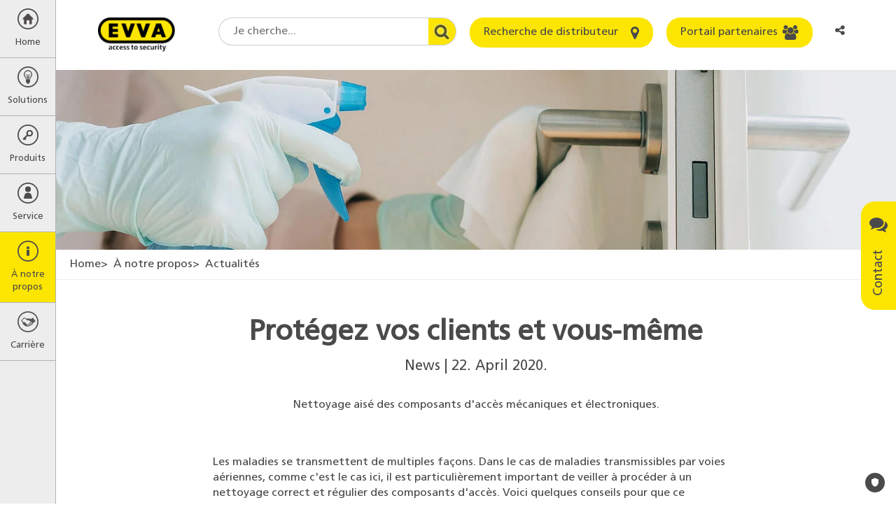

--- FILE ---
content_type: text/html; charset=utf-8
request_url: https://www.evva.com/ch-fr/a-notre-propos/actualites/vue-detaillee/948-protegez-vos-clients-et-vous-meme/
body_size: 22992
content:
<!DOCTYPE html>
<html lang="fr" dir="ltr" class="no-js" itemscope itemtype="http://schema.org/WebPage">
<head>

<meta charset="utf-8">
<!-- 
	site by kraftwerk [http://www.kraftwerk.co.at]

	This website is powered by TYPO3 - inspiring people to share!
	TYPO3 is a free open source Content Management Framework initially created by Kasper Skaarhoj and licensed under GNU/GPL.
	TYPO3 is copyright 1998-2026 of Kasper Skaarhoj. Extensions are copyright of their respective owners.
	Information and contribution at https://typo3.org/
-->



<title>Protégez vos clients et vous-même | EVVA</title>
<meta property="og:type" content="website" />
<meta property="og:locale" content="fr_CH" />
<meta property="og:url" content="https://www.evva.com/ch-fr/a-notre-propos/actualites/vue-detaillee/948-protegez-vos-clients-et-vous-meme" />
<meta property="og:title" content="Protégez vos clients et vous-même" />
<meta property="og:description" content="Nettoyage aisé des composants d&#039;accès mécaniques et électroniques." />
<meta property="og:image" content="https://www.evva.com/fileadmin/_processed_/4/c/csm_Kachel_Kunden_schuetzen_5542a56026.jpg" />
<meta property="og:image:url" content="https://www.evva.com/fileadmin/_processed_/4/c/csm_Kachel_Kunden_schuetzen_5542a56026.jpg" />
<meta property="og:image:width" content="1900" />
<meta property="og:image:height" content="1000" />
<meta property="og:site_name" content="EVVA" />
<meta name="generator" content="TYPO3 CMS" />
<meta name="description" content="Nettoyage aisé des composants d&#039;accès mécaniques et électroniques." />
<meta name="viewport" content="width=device-width, initial-scale=1.0, shrink-to-fit=no" />
<meta name="twitter:card" content="summary_large_image" />
<meta name="twitter:title" content="Protégez vos clients et vous-même" />
<meta name="twitter:description" content="Nettoyage aisé des composants d&#039;accès mécaniques et électroniques." />
<meta name="twitter:image" content="https://www.evva.com/fileadmin/_processed_/4/c/csm_Kachel_Kunden_schuetzen_5542a56026.jpg" />










<!-- Favicons -->
<link rel="apple-touch-icon" sizes="76x76" href="/fileadmin/template/assets/img/favicons/apple-touch-icon.png?v=M4oybr675d">
<link rel="icon" type="image/png" href="/fileadmin/template/assets/img/favicons/favicon-32x32.png?v=M4oybr675d" sizes="32x32">
<link rel="icon" type="image/png" href="/fileadmin/template/assets/img/favicons/favicon-16x16.png?v=M4oybr675d" sizes="16x16">
<link rel="shortcut icon" href="/fileadmin/template/assets/img/favicons/favicon.ico?v=M4oybr675d">

<!--Fonts-->
<link rel="preload" href="/fileadmin/template/assets/fonts/FrutigerLTStd-Bold.woff2" as="font" type="font/woff2" crossorigin="anonymous">
<link rel="preload" href="/fileadmin/template/assets/fonts/FrutigerLTStd-Roman.woff2" as="font" type="font/woff2" crossorigin="anonymous">
<link rel="preload" href="/fileadmin/template/assets/fonts/fontawesome-webfont.woff2" as="font" type="font/woff2" crossorigin="anonymous">

<style>
@charset "UTF-8";.fa{-moz-osx-font-smoothing:grayscale;-webkit-font-smoothing:antialiased;display:inline-block;font-style:normal;font-variant:normal;text-rendering:auto;line-height:1}.fa-angle-left:before{content:"\F104"}.fa-angle-right:before{content:"\F105"}.fa-bars:before{content:"\F0C9"}.fa-comments:before{content:"\F086"}.fa-envelope:before{content:"\F0E0"}.fa-home:before{content:"\F015"}.fa-info:before{content:"\F129"}.fa-key:before{content:"\F084"}.fa-map-marker:before{content:"\F041"}.fa-phone-square:before{content:"\F098"}.fa-search:before{content:"\F002"}.fa-share-alt:before{content:"\F1E0"}.fa-th-large:before{content:"\F009"}.fa-times:before{content:"\F00D"}.fa-users:before{content:"\F0C0"}.sr-only{border:0;clip:rect(0,0,0,0);height:1px;margin:-1px;overflow:hidden;padding:0;position:absolute;width:1px}@font-face{font-family:Font Awesome\ 5 Free;font-style:normal;font-weight:400;font-display:auto;src:url(/fileadmin/template/assets/fonts/fontawesome-webfont.eot);src:url(/fileadmin/template/assets/fonts/fontawesome-webfont.eot?#iefix) format("embedded-opentype"),url(/fileadmin/template/assets/fonts/fontawesome-webfont.woff2) format("woff2"),url(/fileadmin/template/assets/fonts/fontawesome-webfont.woff) format("woff"),url(/fileadmin/template/assets/fonts/fontawesome-webfont.ttf) format("truetype"),url(/fileadmin/template/assets/fonts/fontawesome-webfont.svg#fontawesome) format("svg")}@font-face{font-family:Font Awesome\ 5 Free;font-style:normal;font-weight:900;font-display:auto;src:url(fa-solid-900.eot);src:url(fa-solid-900.eot?#iefix) format("embedded-opentype"),url(fa-solid-900.woff2) format("woff2"),url(fa-solid-900.woff) format("woff"),url(fa-solid-900.ttf) format("truetype"),url(fa-solid-900.svg#fontawesome) format("svg")}.fa{font-family:Font Awesome\ 5 Free}.fa{font-weight:900}.shariff:after,.shariff:before{content:" ";display:table}.shariff:after{clear:both}@font-face{font-family:Frutiger;src:url(/fileadmin/template/assets/fonts/FrutigerLTStd-Roman.woff2) format("woff2"),url(/fileadmin/template/assets/fonts/FrutigerLTStd-Roman.woff) format("woff");font-display:swap}.container{padding-right:9px;padding-left:9px;margin-right:auto;margin-left:auto}.container:after,.container:before{display:table;content:" "}.container:after{clear:both}@media (min-width:768px){.container{width:738px}}@media (min-width:992px){.container{width:958px}}@media (min-width:1200px){.container{width:1158px}}.row{margin-right:-9px;margin-left:-9px}.row:after,.row:before{display:table;content:" "}.row:after{clear:both}.col-lg-12,.col-lg-2,.col-lg-4,.col-lg-6,.col-md-10,.col-md-12,.col-md-2,.col-md-4,.col-md-6,.col-sm-12,.col-sm-6,.col-xs-12,.col-xs-6{position:relative;min-height:1px;padding-right:9px;padding-left:9px}.col-xs-12,.col-xs-6{float:left}.col-xs-6{width:50%}.col-xs-12{width:100%}@media (min-width:768px){.col-sm-12,.col-sm-6{float:left}.col-sm-6{width:50%}.col-sm-12{width:100%}}@media (min-width:992px){.col-md-10,.col-md-12,.col-md-2,.col-md-4,.col-md-6{float:left}.col-md-2{width:16.6666667%}.col-md-4{width:33.3333333%}.col-md-6{width:50%}.col-md-10{width:83.3333333%}.col-md-12{width:100%}.col-md-offset-1{margin-left:8.3333333%}}@media (min-width:1200px){.col-lg-12,.col-lg-2,.col-lg-4,.col-lg-6{float:left}.col-lg-2{width:16.6666667%}.col-lg-4{width:33.3333333%}.col-lg-6{width:50%}.col-lg-12{width:100%}}.fade{opacity:0}.nav{padding-left:0;margin-bottom:0;list-style:none}.nav:after,.nav:before{display:table;content:" "}.nav:after{clear:both}.nav>li{position:relative;display:block}.nav>li>a{position:relative;display:block;padding:10px 15px}.nav-tabs{border-bottom:1px solid #ddd}.nav-tabs>li{float:left;margin-bottom:-1px}.nav-tabs>li>a{margin-right:2px;line-height:1;border:1px solid transparent;border-radius:4px 4px 0 0}.nav-tabs>li.active>a{color:#555;background-color:#fff;border:1px solid #ddd;border-bottom-color:transparent}.modal{position:fixed;top:0;right:0;bottom:0;left:0;z-index:1050;display:none;overflow:hidden;-webkit-overflow-scrolling:touch;outline:0}.modal.fade .modal-dialog{-webkit-transform:translate(0,-25%);-ms-transform:translate(0,-25%);-o-transform:translate(0,-25%);transform:translate(0,-25%)}.modal-dialog{position:relative;width:auto;margin:10px}.modal-content{position:relative;background-color:#fff;background-clip:padding-box;border:1px solid #999;border:1px solid rgba(0,0,0,.2);border-radius:6px;-webkit-box-shadow:0 3px 9px rgba(0,0,0,.5);box-shadow:0 3px 9px rgba(0,0,0,.5);outline:0}.modal-header{padding:15px;border-bottom:1px solid #e5e5e5}.modal-header:after,.modal-header:before{display:table;content:" "}.modal-header:after{clear:both}.modal-header .close{margin-top:-2px}.modal-title{margin:0;line-height:1}.modal-body{position:relative;padding:15px}.modal-footer{padding:15px;text-align:right;border-top:1px solid #e5e5e5}.modal-footer:after,.modal-footer:before{display:table;content:" "}.modal-footer:after{clear:both}@media (min-width:768px){.modal-dialog{width:600px;margin:30px auto}.modal-content{-webkit-box-shadow:0 5px 15px rgba(0,0,0,.5);box-shadow:0 5px 15px rgba(0,0,0,.5)}}@-ms-viewport{width:device-width}@media (max-width:767px){.hidden-xs{display:none!important}}@media (min-width:768px) and (max-width:991px){.hidden-sm{display:none!important}}@font-face{font-family:FontAwesome;src:url(/fileadmin/template/assets/fonts/fontawesome-webfont.eot?v=4.7.0);src:url(/fileadmin/template/assets/fonts/fontawesome-webfont.eot?#iefix&v=4.7.0) format("embedded-opentype"),url(/fileadmin/template/assets/fonts/fontawesome-webfont.woff2?v=4.7.0) format("woff2"),url(/fileadmin/template/assets/fonts/fontawesome-webfont.woff?v=4.7.0) format("woff"),url(/fileadmin/template/assets/fonts/fontawesome-webfont.ttf?v=4.7.0) format("truetype"),url(/fileadmin/template/assets/fonts/fontawesome-webfont.svg?v=4.7.0#fontawesomeregular) format("svg");font-weight:400;font-style:normal;font-display:swap}.fa{display:inline-block;font:normal normal normal 14px/1 FontAwesome;font-size:inherit;text-rendering:auto;-webkit-font-smoothing:antialiased;-moz-osx-font-smoothing:grayscale}.fa-search:before{content:""}.fa-th-large:before{content:""}.fa-times:before{content:""}.fa-home:before{content:""}.fa-map-marker:before{content:""}.fa-key:before{content:""}.fa-comments:before{content:""}.fa-phone-square:before{content:""}.fa-users:before{content:""}.fa-bars:before{content:""}.fa-envelope:before{content:""}.fa-angle-left:before{content:""}.fa-angle-right:before{content:""}.fa-info:before{content:""}.fa-share-alt:before{content:""}.sr-only{position:absolute;width:1px;height:1px;padding:0;margin:-1px;overflow:hidden;clip:rect(0,0,0,0);border:0}@media (min-width:768px){.push--bottom-big{margin-bottom:120px}}@media (max-width:767px){.push--bottom-big{margin-bottom:30px}}.after-large{margin-bottom:100px!important}html{font-family:sans-serif;-ms-text-size-adjust:100%;-webkit-text-size-adjust:100%}body{margin:0}header,main,nav,section{display:block}a{background-color:transparent}a:hover{outline:0}strong{font-weight:700}h1{font-size:2em;margin:.67em 0}img{border:0}button,input,select,textarea{color:inherit;font:inherit;margin:0}button{overflow:visible}button,select{text-transform:none}button{-webkit-appearance:button}button::-moz-focus-inner,input::-moz-focus-inner{border:0;padding:0}input{line-height:normal}input[type=checkbox]{box-sizing:border-box;padding:0}fieldset{border:1px solid silver;margin:0 2px;padding:.35em .625em .75em}textarea{overflow:auto}*{box-sizing:border-box}:after,:before{box-sizing:border-box}html{scroll-behavior:smooth}body{font-family:Frutiger,Arial,sans-serif;font-size:16px;line-height:1.4;color:#4a4a4a;font-weight:400;word-spacing:0;padding:40px 0 0 0;height:100%;width:100%;position:relative;overflow-x:hidden}@media (min-width:768px){body{padding:100px 0 0 80px}}p{margin:0 0 15px 0;line-height:1.4}button,input,select,textarea{font-family:inherit;font-size:inherit;line-height:inherit}img{vertical-align:middle}.sr-only{position:absolute;width:1px;height:1px;margin:-1px;padding:0;overflow:hidden;clip:rect(0,0,0,0);border:0}a{color:#4a4a4a}.btn{display:inline-block;vertical-align:middle;touch-action:manipulation;outline:0;text-align:center;text-decoration:none;font-family:Frutiger,Arial,sans-serif;font-weight:400;border-radius:20px;border:none;line-height:1.2}.btn--primary{background:#fce500;color:#4a4a4a;padding:12px 20px}.btn--icon{position:relative;padding:12px 50px 12px 20px}.btn--icon>.fa{position:absolute;font-size:21px;line-height:0;right:20px;top:50%;-webkit-transform:translate(0,-50%);-ms-transform:translate(0,-50%);-o-transform:translate(0,-50%);transform:translate(0,-50%)}.checkbox-wrapper{position:relative;display:block;margin-top:10px;margin-bottom:10px}.label--checkbox{color:#333;padding:2px 0 0 30px;min-height:20px}.checkbox{position:absolute;margin-left:-20px;opacity:0}.checkbox~label{background:url(/fileadmin/template/assets/img/bg/EVVA_checkbox_unchecked.svg) no-repeat left top 2px}.container-wide{width:100%;max-width:1980px;position:relative;margin:0 auto;padding:0 9px}.container-text-area{position:relative;margin:0 auto;padding:0 9px;width:100%}@media (min-width:768px){.container-text-area{width:738px}}@media (min-width:991px){.container-text-area{width:770px}}.fieldset-title{display:block;float:left;width:100%;margin-bottom:22px;font-size:20px;color:#4a4a4a;font-weight:700;padding:0}.fieldset{min-width:0;border:none;padding:20px;margin:0 0 20px 0;border-left:5px solid #fce500;background-color:#f6f6f6}.fieldset .form-group{margin-bottom:22px}.training-form-submit{text-align:center}.training-form-submit .btn{min-width:270px}.form-group{margin-bottom:15px}.form-row--flex{display:-webkit-box;display:-ms-flexbox;display:flex;-ms-flex-wrap:wrap;flex-wrap:wrap}.terms-field{position:absolute;margin:0 0 0 -999em}form input,form select,form textarea{margin-top:0!important}.h1,h1,h2,h4{margin:0}.h1,h1,h2,h4{font-weight:700}.h1{display:block}.h1,h1{color:#4a4a4a}@media screen and (min-width:320px){.h1,h1{font-size:30px;line-height:1.3}}@media screen and (min-width:768px){.h1,h1{font-size:40px;line-height:1.3}}@media screen and (min-width:992px){.h1,h1{font-size:40px;line-height:1.3}}h2{color:#4a4a4a}@media screen and (min-width:320px){h2{font-size:22px;line-height:1.3}}@media screen and (min-width:768px){h2{font-size:30px;line-height:1.3}}@media screen and (min-width:992px){h2{font-size:30px;line-height:1.3}}h4{color:#4a4a4a}@media screen and (min-width:320px){h4{font-size:18px;line-height:1.3}}@media screen and (min-width:768px){h4{font-size:21px;line-height:1.3}}@media screen and (min-width:992px){h4{font-size:21px;line-height:1.3}}.img-responsive{display:block;max-width:100%;}.label{display:inline-block;max-width:100%;color:#4a4a4a;font-size:16px}.label--element{margin-bottom:8px}.editor-output ul{width:auto;overflow:hidden;padding-left:16px}.editor-output ul li{line-height:1.4}.select-wrapper{position:relative}.select{text-indent:0;width:100%;display:block;padding:0 10px;border:1px solid #979796;line-height:1.4;-webkit-appearance:none;-moz-appearance:none;appearance:none;border-radius:3px;background:linear-gradient(180deg,#f2f2f2 0,#d4d4d4 100%);box-shadow:inset 0 2px 0 0 #fff,0 1px 2px 0 rgba(0,0,0,.2);height:36px}.select::-ms-expand{display:none}.select::-moz-placeholder{color:#999;opacity:1}.select:-ms-input-placeholder{color:#999}.select::-webkit-input-placeholder{color:#999}.input-area,.input-text{width:100%;display:block;padding:0 10px;border:1px solid #d8d8d8;background:#fff;box-shadow:inset 0 1px 3px 0 rgba(0,0,0,.5);border-radius:3px}.input-area::-moz-placeholder,.input-text::-moz-placeholder{color:#b2b2b2;opacity:1}.input-area:-ms-input-placeholder,.input-text:-ms-input-placeholder{color:#b2b2b2}.input-area::-webkit-input-placeholder,.input-text::-webkit-input-placeholder{color:#b2b2b2}.input-area::-ms-clear,.input-text::-ms-clear{display:none}.input-text{text-indent:0;padding:0 10px;height:36px}.input-area{max-width:100%;width:100%;padding:10px}.w-mobile-search{float:right}@media (min-width:769px){.w-mobile-search{display:none}}.mobile-search-toggle{border:none;background:0 0;margin:0 5px;padding:0 5px;height:40px;outline:0}.mobile-search-container{display:none;position:fixed;left:0;box-shadow:0 10px 15px -15px;padding:50px 5px 20px;width:100%;background:#ededed;z-index:-1}.mobile-search-container-inner{position:relative;margin:0 auto;max-width:400px}.mobile-search-container-inner .round-search-input{max-width:400px;width:100%!important}.breadcrumbs{display:none}@media (min-width:992px){.breadcrumbs{display:block;list-style:none;margin-top:0;margin-bottom:0;padding:10px 20px;border-bottom:1px solid #ededed}}.breadcrumbs>li{display:inline-block}.breadcrumbs>li:before{content:'>';margin-right:4px}.breadcrumbs>li:first-child:before{content:none}.breadcrumbs a{text-decoration:none}#main-menu{position:relative;z-index:10}.menu-overlay{position:absolute;top:0;left:0;width:100%;height:100%;z-index:4;background:rgba(87,87,86,.6);display:none}.menu-level{list-style:none;padding:0;margin:0;height:100%;z-index:5;opacity:0}.menu-level>li a,.menu-level>li button{display:block;text-decoration:none;outline-offset:-3px}@media (min-width:768px){.menu-level>li a:hover{background-color:#fce500}}@media (min-width:768px){.menu-level>li.is--current>a,.menu-level>li.is--current>button{background-color:#fce500!important;color:#4a4a4a!important}}@media (min-width:768px){.menu-parent-item{display:flex;align-items:center;padding:12px 20px;margin-top:40px}}.menu-parent-name{color:#fce500}@media (max-width:768px){.menu-parent-name{display:block;margin-top:0;padding:12px 20px;background-color:#fce500;color:#4a4a4a;font-weight:700}}.menu-level-1{position:fixed;width:100%;left:-100%;background-color:#ededed;border-right:1px solid #b2b2b2;opacity:1}@media (max-width:768px){.menu-level-1{overflow-y:auto;overflow-x:hidden}}@media (min-width:769px){.menu-level-1{left:0;top:0;width:80px}}.menu-level-1>li>a,.menu-level-1>li>button{display:block;width:100%;text-align:center;color:#4a4a4a;border:none;background:0 0;border-bottom:1px solid #b2b2b2;padding:12px 0;overflow:hidden;outline-offset:-3px}.menu-level-1>li>a>span,.menu-level-1>li>button>span{display:block}.menu-level-1>li>a>span.top-link-text,.menu-level-1>li>button>span.top-link-text{margin-top:10px;font-size:13px}.menu-level-2{position:absolute;left:80px;top:-100%;width:280px;background-color:#575756}.menu-level-2>.menu-lvl-2-list-item{display:flex;width:100%}.menu-level-2>.menu-lvl-2-list-item .nav-link{display:table-cell;width:100%;padding:12px 5px 12px 20px}.menu-level-2>.menu-lvl-2-list-item .submenu-toggle{position:relative;font-size:25px;color:#fff;border:none;background:0 0}.menu-level-2>.menu-lvl-2-list-item .submenu-toggle:before{position:absolute;content:'';display:block;width:1px;background:#fff;height:80%;top:50%;left:0;-webkit-transform:translate(0,-50%);-ms-transform:translate(0,-50%);-o-transform:translate(0,-50%);transform:translate(0,-50%)}@media (max-width:767px){.menu-level-2>.menu-lvl-2-list-item .submenu-toggle{display:table-cell;padding:0 20px;vertical-align:middle;line-height:40px}}@media (min-width:768px){.menu-level-2>.menu-lvl-2-list-item .submenu-toggle{width:40px}}.menu-level-2>.menu-lvl-2-list-item>a{position:relative;color:#fff;padding:12px 40px 12px 20px;outline-offset:-3px}@media (max-width:768px){.menu-level-2{position:fixed;overflow-y:auto;overflow-x:hidden;width:100%;left:100%;top:0}}.menu-level-3{position:absolute;left:280px;top:-100%;width:310px;background-color:#575756;-webkit-box-shadow:inset 10px 0 30px -10px rgba(0,0,0,.5);box-shadow:inset 10px 0 30px -10px rgba(0,0,0,.5)}.menu-level-3>li>a{color:#fff;padding:12px 20px;outline-offset:-3px}@media (max-width:768px){.menu-level-3{position:fixed;overflow-y:auto;overflow-x:hidden;width:100%;left:100%;top:0}}.desktop-submenu-close{background:0 0;border:none;font-size:25px;width:30px;height:30px;color:#fce500;margin-right:10px}@media (max-width:768px){.desktop-submenu-close{display:none!important}}.mobile-menu-close,.mobile-submenu-close{display:none}@media (max-width:768px){.mobile-menu-close,.mobile-submenu-close{display:block}.mobile-menu-close>button:before,.mobile-submenu-close>button:before{font-family:FontAwesome;content:'\f104';margin-right:10px}.mobile-menu-close>button:after,.mobile-submenu-close>button:after{display:none}}@media (max-width:768px){.mobile-submenu-close>button{border:none;background:0 0;color:#fff;padding:12px 20px}}.menu-icon{height:30px}.menu-icon:before{content:''}.menu-icon.fa-home{background:url(/fileadmin/template/assets/img/Home.svg) no-repeat center center}.menu-icon.fa-th-large{background:url(/fileadmin/template/assets/img/Loesung.svg) no-repeat center center}.menu-icon.fa-key{background:url(/fileadmin/template/assets/img/Schluessel.svg) no-repeat center center}.menu-icon.fa-users{background:url(/fileadmin/template/assets/img/Service.svg) no-repeat center center}.menu-icon.fa-info{background:url(/fileadmin/template/assets/img/About_Us.svg) no-repeat center center}.menu-icon.fa-career{background:url(/fileadmin/template/assets/img/kariere.svg) no-repeat center center}@media (min-width:991px){.modal-dialog{width:770px}}.modal-content{background-color:#f6f6f6;border-radius:5px;box-shadow:none}.modal-header{background-color:#fce500;border-bottom:none;padding:15px 20px;border-radius:5px 5px 0 0}.modal-header .modal-title{text-transform:uppercase;font-size:20px}.modal-header .close{background-color:transparent;border:none;float:right;color:#575756;font-size:20px}.modal-body{padding:20px}.modal-footer{border-top:none;padding:15px 20px 35px 20px}.modal--language .modal-dialog,.modal--social-media-share .modal-dialog{max-width:470px;margin:30px auto}.modal--language .modal-dialog .modal-content,.modal--social-media-share .modal-dialog .modal-content{background-color:#fff}.modal--language .modal-header,.modal--social-media-share .modal-header{background-color:transparent}@media (min-width:768px){.modal--language .modal-header,.modal--social-media-share .modal-header{padding:15px 5px 10px 45px}}@media (max-width:767px){.modal--language .modal-header,.modal--social-media-share .modal-header{padding:15px 5px 10px 15px}}.modal--language .modal-header .modal-title,.modal--social-media-share .modal-header .modal-title{font-size:18px;text-transform:none}@media (min-width:768px){.modal--language .modal-body,.modal--social-media-share .modal-body{padding:10px 35px}}@media (max-width:767px){.modal--language .modal-body,.modal--social-media-share .modal-body{padding:10px 5px}}@media (min-width:768px){.modal--social-media-share .shariff{margin-bottom:10px}}@media (max-width:767px){.modal--social-media-share .shariff{max-width:150px;margin:0 auto 10px auto}}.lang-list{margin:0;padding:0;list-style:none;display:flex;flex-wrap:wrap;justify-content:flex-start;align-items:flex-start}@media (min-width:768px){.lang-list li{width:33.3%}}@media (max-width:767px){.lang-list li{width:50%}}.lang-list li.multilingual{padding:10px 0 10px 10px;font-size:0}.lang-list li.multilingual .lang-flag{margin-right:15px}.lang-list li.multilingual .lang-link{display:inline-flex;padding:0}.lang-list li.multilingual .lang-link+.lang-link{margin-left:15px}.lang-list .lang-link{display:block;padding:10px 0 10px 10px;text-decoration:none;font-size:16px}.lang-list .lang-link .lang-flag{margin-right:15px}.vertical-alignment-helper{display:table;height:100%;width:100%}.vertical-align-center{display:table-cell;vertical-align:middle}.modal-content{max-width:inherit;height:inherit;margin:0 auto}.nav-tabs{border-bottom:none}.nav-tabs>li>a{position:relative;z-index:1;font-size:18px;text-decoration:none;border:none;border-bottom:4px solid transparent;padding:8px 0;margin-right:60px}@media (max-width:991px){.nav-tabs>li>a{margin-right:30px}}.nav-tabs>li.active>a{border:none;border-bottom:4px solid #fce500}@media (min-width:1024px){.benefits-box-wrapper .row{display:flex;align-items:center}}.benefits-video-link{position:relative;display:block;text-decoration:none}.benefits-video-link:after{font-family:FontAwesome;content:'\f04b';position:absolute;top:50%;left:50%;transform:translate(-50%,-50%);font-size:30px;padding:20px 23px 20px 30px;background:#fce500;border-radius:50%;width:82px;height:82px;}.benefits-video-link img{width:100%;}@media(min-width:768px){.benefits-video-link img{height:450px;}}.benefits-checklist-wrapper{min-height:450px;padding-top:100px}@media (max-width:991px){.benefits-checklist-wrapper{margin-top:20px;min-height:350px;padding-top:50px}}@media (max-width:480px){.benefits-checklist-wrapper{padding-top:0;min-height:1px}}.benefits-checklist-wrapper ul{list-style:none;margin:0;padding:0;font-size:20px}.benefits-checklist-wrapper ul li{line-height:1.4;padding-left:30px;position:relative}.benefits-checklist-wrapper ul li:before{position:absolute;top:0;left:0;font-family:FontAwesome;content:'\f00c';color:#fce500}.benefits-bg-number{font-weight:700;color:#fce500;position:absolute;top:0;right:48px;font-size:625px;line-height:464px;z-index:-1}@media (max-width:991px){.benefits-bg-number{margin-top:20px;font-size:424px;line-height:364px}}@media (max-width:480px){.benefits-bg-number{display:none}}.benefits-list-headline{margin-bottom:25px}.list-collapse-btn{display:none;background:0 0;border:none;width:100%;height:40px;padding:0 11px;text-align:left}.list-collapse-btn:after{font-family:FontAwesome;content:'\f067';float:right;font-size:18px}@media (max-width:991px){.list-collapse-btn{display:block}}.page-header{position:fixed;top:0;left:0;z-index:3;width:100%;padding:0;height:40px;background:#ededed;border-bottom:1px solid #979796}@media (min-width:769px){.page-header{background:#fff;border:none;height:100px;padding:25px 60px 25px 120px}}@media (min-width:1150px){.page-header{padding:25px 60px 25px 140px}}.header-logo{width:110px;display:inline-block;vertical-align:top;position:fixed;left:50%;top:24px;-webkit-transform:translate(-50%,0);-ms-transform:translate(-50%,0);-o-transform:translate(-50%,0);transform:translate(-50%,0)}@media (min-width:769px){.header-logo{position:relative;left:initial;top:initial;transform:none}}.header-logo>a{display:block;outline-offset:3px}.mobile-menu-btn{border:none;background:0 0;font-size:22px;width:40px;height:40px;display:inline-block;outline-offset:-3px}@media (min-width:769px){.mobile-menu-btn{display:none}}.mobile-user-link{width:25px;height:40px;text-align:center;display:inline-block;position:relative;top:-2px}.mobile-user-link>.fa{line-height:40px}@media (min-width:769px){.mobile-user-link{display:none}}.header-right{vertical-align:top;float:right;display:none}@media (min-width:769px){.header-right{display:inline-block}}.header-right .form-group{display:inline-block;margin-right:15px;margin-bottom:0;vertical-align:top}.header-right .form-group:last-child{margin-right:0}.round-search-input{font-family:Frutiger,Arial,sans-serif;height:40px;border:1px solid #cfcecf;border-radius:20px 0 0 20px;border-right:none;background-color:#fff;padding:0 60px 0 20px;width:200px!important}@media (min-width:1150px){.round-search-input{width:300px!important}}.header-search-wrapper .header-search-btn{height:40px;width:40px;border-radius:0 20px 20px 0;border:1px solid #cfcecf;border-left:none;overflow:hidden;background:url(/fileadmin/template/assets/img/bg/search.jpg) no-repeat center right;z-index:1}@media (max-width:1149px){.header--btn{padding:0;width:40px;height:40px}.header--btn>span{display:none}.header--btn>.fa{display:block;top:50%;left:50%;right:auto;-webkit-transform:translate(-50%,-50%);-ms-transform:translate(-50%,-50%);-o-transform:translate(-50%,-50%);transform:translate(-50%,-50%)}}.lang-cta{height:40px;border:none;background:0 0;border-radius:15px;padding:8px}@media (max-width:480px){.lang-cta{position:relative;padding-right:15px;max-width:80px;font-size:14px;white-space:nowrap;overflow:hidden;text-overflow:ellipsis}}.lang-cta:after{font-family:FontAwesome;content:'\f107';margin-left:8px;font-size:18px}@media (max-width:480px){.lang-cta:after{position:absolute;right:0;top:50%;transform:translateY(-50%)}}.mobile-language-dd{display:inline-block;float:right}@media (min-width:769px){.mobile-language-dd{display:none}}.lang-link{outline-offset:-3px}.lang-flag{width:30px;height:auto;margin-right:5px;border:1px solid #d8d8d8}.header-search-wrapper{display:flex;align-items:center}.social-media-share-trigger{float:right;height:40px;width:40px;border:none;background:0 0;position:relative;padding:8px 15px 8px 8px;font-size:14px;white-space:nowrap;overflow:hidden;text-overflow:ellipsis}@media (min-width:993px){.social-media-share-trigger{padding:8px;max-width:80px;font-size:inherit;border-radius:15px}}.hero-image{position:relative}.hero-image .container-wide{padding:0}.hero-image .container-wide .hero-slide-headline{position:absolute;top:50px;max-width:100%;left:50%;-webkit-transform:translate(-50%,0);-ms-transform:translate(-50%,0);-o-transform:translate(-50%,0);transform:translate(-50%,0)}@media (min-width:768px){.hero-image .container-wide .hero-slide-headline{left:calc(50%/2);transform:none}}.hero-image img{width:100%;}.hero-slide-headline{display:block;margin-bottom:30px;text-align:center}@media (min-width:768px){.hero-slide-headline{font-size:50px;line-height:1.1}}@media (max-width:767px){.hero-slide-headline{font-size:40px;margin-bottom:20px;line-height:1.1}}@media (max-width:480px){.hero-slide-headline{font-size:30px}}.lead-in-wrapper{text-align:center;margin-top:30px;margin-bottom:30px}@media (min-width:768px){.lead-in-wrapper{margin-top:50px;margin-bottom:60px}}.lead-in-headline{margin-top:15px}@media (min-width:768px){.lead-in-headline{margin-top:25px}}.lead-in-subheadline{font-size:20px;line-height:1.4;display:block;margin-top:8px;font-weight:400;font-family:Frutiger,Arial,sans-serif}.lead-in-text{display:block;font-size:16px;line-height:1.4;margin-top:15px}@media (min-width:768px){.lead-in-text{margin-top:30px}}.project-slide{padding:0 15px;overflow:hidden}.project-slide-link{display:block;position:relative;text-decoration:none;outline-offset:-3px}.project-image img{width:100%;height:auto}.project-slide-detail{position:absolute;left:0;bottom:0;width:100%;padding:2px 10px 8px 10px;background-color:rgba(0,0,0,.4)}.project-slide-detail .project-slide-title,.project-slide-detail span{display:block;color:#fff;line-height:1.4}.project-slide-detail-animated{position:absolute;top:0;left:0;width:100%;height:100%;background-color:rgba(252,229,0,.8);text-align:center;-webkit-transform:translate(0,-100%);-ms-transform:translate(0,-100%);-o-transform:translate(0,-100%);transform:translate(0,-100%)}.project-slide-detail-animated span{display:block;color:#575756;line-height:1.4}.project-slide-animated-inner{position:absolute;width:100%;top:50%;left:50%;padding:20px;-webkit-transform:translate(-50%,-50%);-ms-transform:translate(-50%,-50%);-o-transform:translate(-50%,-50%);transform:translate(-50%,-50%)}.project-slide-animated-inner .project-slide-title{font-weight:700;margin-bottom:10px}.project-slide-title{font-size:20px}.sticky-contact{position:fixed;top:40%;right:0;z-index:1}@media (max-width:767px){.sticky-contact{display:none}}@media (max-width:991px){.sticky-contact{display:none}}.open-contact-btn{border:none;background:#fce500;border-radius:20px 20px 0 0;padding:12px 20px;-webkit-transform:rotate(-90deg) translate(0,-100%);-moz-transform:rotate(-90deg) translate(0,-100%);-ms-transform:rotate(-90deg) translate(0,-100%);-o-transform:rotate(-90deg) translate(0,-100%);transform:rotate(-90deg) translate(0,-100%);-webkit-transform-origin:100% 0;-moz-transform-origin:100% 0;-ms-transform-origin:100% 0;transform-origin:100% 0;font-size:18px}.open-contact-btn>.fa{-webkit-transform:rotate(90deg);-ms-transform:rotate(90deg);-o-transform:rotate(90deg);transform:rotate(90deg);margin-left:18px;font-size:26px;vertical-align:middle}.contact-box{display:table;visibility:hidden;position:fixed;top:40%;right:0;-webkit-transform:translate(100%,0);-ms-transform:translate(100%,0);-o-transform:translate(100%,0);transform:translate(100%,0)}@media (max-width:767px){.contact-box{top:20%}}.close-contact-btn{display:table-cell;vertical-align:top;border:none;background:#fce500;border-radius:20px 0 0 20px;font-size:30px;padding:5px 12px 5px 18px}.contact-box-inner{display:table-cell;vertical-align:top;width:465px;background-color:#575756;padding:20px 30px;font-size:0}.contact-box-inner>.contact-inner-section{font-size:16px;line-height:1.4}.contact-inner-section{display:inline-block;vertical-align:top;width:50%;color:#fff}.contact-inner-section:last-child{padding-left:25px}.contact-inner-section>.fa{color:#fce500;display:block;font-size:40px;line-height:1;margin-bottom:15px}.contact-inner-section a{color:#fce500}.modal-body .after-large{margin-bottom:unset!important}.modal-body .after-large .container{width:100%}.modal-body .after-large .container .container-text-area{width:auto}
.banner-slider-wrapper{background-color:#fce500;height:auto}@media (orientation:portrait){.banner-slider-wrapper{height:calc((var(--vh,1vh) * 100) - 40px)}}@media (min-width:769px){.banner-slider-wrapper{height:auto}}.banner-slider-wrapper>.container-wide{padding:0}.banner-slide{position:relative;overflow:hidden}@media (orientation:portrait){.banner-slide{height:calc((var(--vh,1vh) * 100) - 80px)}}@media (orientation:landscape){.banner-slide{height:600px}}@media (min-width:769px){.banner-slide{height:400px}}@media (min-width:1201px){.banner-slide{height:500px}}.banner-text-container{position:relative;background-color:#fce500;height:100%;width:100%;padding:30px 10px 20px;display:flex;align-items:flex-start}@media (min-width:769px){.banner-text-container{width:350px;padding:50px 10px 10px 10px;display:block}}@media (min-width:1201px){.banner-text-container{width:620px;padding:100px 30px 10px 30px}}@media (min-width:769px){.banner-text-container:after,.banner-text-container:before{content:'';position:absolute;display:block;background-color:#fce500;width:100%;height:100%;top:0;transform:skew(-20deg)}}.banner-text-container:before{right:-91px;z-index:2}.banner-text-container:after{right:-266px;z-index:1;opacity:.25}.banner-text{position:relative;z-index:5;margin-right:10px}@media (min-width:769px){.banner-text{margin-right:0}}.banner-headline{display:block;font-weight:700;line-height:1.2;font-size:25px}@media (min-width:769px){.banner-headline{font-size:40px}}@media (min-width:1201px){.banner-headline{font-size:50px}}.banner-excerpt{display:block;line-height:1.2;font-size:17px;margin-top:20px}@media (min-width:769px){.banner-excerpt{font-size:20px;margin-top:20px}}@media (min-width:1201px){.banner-excerpt{font-size:28px;margin-top:35px}}.banner-btn{display:inline-block;font-weight:700;text-decoration:none;background-color:#fff;margin-top:5px;font-size:17px;padding:16px;border-radius:50px}@media (min-width:769px){.banner-btn{margin-top:20px;padding:16px 30px;font-size:21px}}@media (min-width:1201px){.banner-btn{margin-top:35px}}.banner-product-image{width:100px;height:auto;margin-left:auto;margin-right:10px}@media (min-width:769px){.banner-product-image{position:absolute;right:0;transform:translateX(100%);z-index:2;top:30px;width:auto}}@media (min-width:1201px){.banner-product-image{top:70px}}.banner-image{width:100%}@media (min-width:769px){.banner-image{position:absolute;top:0;right:0;height:100%;width:calc(100% - 350px)}}@media (min-width:1201px){.banner-image{width:calc(100% - 620px)}}.banner-image>img{width:100%;}@media (min-width:769px){.banner-image>img{/*position:absolute;top:50%;left:50%;transform:translate(-50%,-50%);min-width:100%;*/min-height:100%;object-fit:cover;/*width:auto*/}}@media (max-width:1200px) and (min-width:769px){.banner-image>img{max-height:400px}}@media (min-width:769px){.banner-video{position:absolute;top:0;right:0;height:100%;width:calc(100% - 350px)}}@media (min-width:1201px){.banner-video{width:calc(100% - 620px)}}.banner-video video{width:100%}@media (min-width:769px) and (max-width:1599px){.banner-video video{position:absolute;height:100%;top:0;left:50%;transform:translateX(-50%);width:auto}}@media (min-width:1600px){.banner-video video{position:absolute;width:100%;top:50%;left:0;transform:translateY(-50%)}}
.news-tiles-wrapper{position:relative}.news-tiles-wrapper .loader-wrapper{display:none}.news-tiles{display:flex;flex-wrap:wrap;margin:0 -5px}.news-tile-sizer{width:25%}@media (max-width:991px){.news-tile-sizer{width:50%}}@media (max-width:480px){.news-tile-sizer{width:100%}}.news-tile{padding:5px}.news-tile--small{width:25%}@media (max-width:991px){.news-tile--small{width:50%}}@media (max-width:480px){.news-tile--small{width:100%}}.news-tile--big{width:100%}@media (min-width:992px){.news-tile--big{width:50%}}.news-tile--big .news-tile-overlay{display:none}@media (min-width:480px){.news-tile--big .news-tile-overlay{display:block}}.news-tile-inner{position:relative;display:block;overflow:hidden;text-decoration:none}.news-tile-inner img{width:100%;height:auto}.news-tile-inner:hover .news-tile-detail{-webkit-transform:translate(0,100%);-ms-transform:translate(0,100%);-o-transform:translate(0,100%);transform:translate(0,100%)}.news-tile-inner:hover .news-tile-overlay{-webkit-transform:translate(0,0);-ms-transform:translate(0,0);-o-transform:translate(0,0);transform:translate(0,0)}.news-tile-detail{position:absolute;left:0;bottom:0;width:100%;padding:10px 10px 8px 10px;background-color:rgba(0,0,0,.4);-webkit-transition:transform .3s ease;-o-transition:transform .3s ease;transition:transform .3s ease}.news-tile-detail span{display:block;color:#fff;line-height:1.4}.news-tile-overlay{position:absolute;top:0;left:0;width:100%;height:100%;background-color:rgba(252,229,0,.8);-webkit-transition:transform .3s ease;-o-transition:transform .3s ease;transition:transform .3s ease;padding:15px}@media (min-width:991px){.news-tile-overlay{-webkit-transform:translate(0,-100%);-ms-transform:translate(0,-100%);-o-transform:translate(0,-100%);transform:translate(0,-100%)}}.news-tile-overlay .news-tile-overlay-text{position:absolute;top:50%;left:50%;width:100%;text-align:center;-webkit-transform:translate(-50%,-50%);-ms-transform:translate(-50%,-50%);-o-transform:translate(-50%,-50%);transform:translate(-50%,-50%)}.news-tile-overlay-text{line-height:1.4}.news-tile-overlay-text *{color:#575756}.news-tile-overlay-text>span{font-weight:700}.news-tile-overlay-text>ul{list-style:none;margin-top:20px;padding:0}.news-tile-overlay-text>ul>li{position:relative;padding-left:20px;font-size:18px;line-height:1.4}.news-tile-overlay-text>ul>li:before{font-family:FontAwesome;font-size:25px;content:'\f105';position:absolute;left:0;top:50%;-webkit-transform:translate(0,-50%);-ms-transform:translate(0,-50%);-o-transform:translate(0,-50%);transform:translate(0,-50%)}.news-tile-overlay-headline{height:57px;margin-bottom:10px;display:flex;justify-content:center;flex-direction:column}.news-tiles-load-button{text-align:center;margin:25px 0 25px 0}
.table td,.table th{padding:8px;vertical-align:middle}.table th{text-align:left;font-size:18px;font-weight:400;color:#fff;padding:16px;background-color:#b2b2b2;border-right:1px solid #fff}.table th:last-child{border-right:none}.table td{padding:12px;border-right:1px solid #d8d8d8;line-height:1.4}.table td:last-child{border-right:none}.table tr:nth-child(even) td{background-color:#ededed}
.table--contact{border:none}.table--contact thead tr{border:none}.table--contact thead th{background:0 0;color:#4a4a4a;border:none}.hide-mobile{display:none}.table--contact td{display:block;border:none}.table--contact td:before{content:attr(data-title);padding-right:10px;float:left}.table--contact tr{margin-bottom:10px;display:block;border:1px solid #d8d8d8;border-radius:5px}.table--contact tr:nth-child(even) td{background-color:transparent}.table--contact .cell-image-contact img{display:block;margin-bottom:10px}.table--contact .cell-image-contact>.bttrlazyloading-wrapper{display:inline-block;vertical-align:middle;margin-right:10px}.table--contact .cell-image-contact>span{display:inline-block;vertical-align:middle}@media (min-width:672px){.table--contact thead{display:table-header-group}.table--contact thead th{border-right:1px solid #fff;background-color:#b2b2b2;color:#fff}.hide-mobile{display:table-cell}.table--contact td{display:table-cell;border-right:none;border-bottom:1px solid #d8d8d8;padding:12px 0}.table--contact td:before{display:none}.table--contact tr{border:none;display:table-row}.table--contact tr:nth-child(even) td{background-color:#f6f6f6}.table--contact .cell-image-contact img{display:inline-block;margin-right:10px}.table--contact .cell-image-space.cell-image-contact>span{margin-left:5px}}
.table-responsive{overflow-x:auto;min-height:.01%}@media (max-width:767px){.table-responsive{width:100%;border:1px solid #ddd;overflow-y:hidden;-ms-overflow-style:-ms-autohiding-scrollbar}}@media (max-width:767px){.table--responsive{margin-bottom:15px}}
.cw-40{width: 100%}@media (min-width:672px){.cw-40{width: 40%}}.cw-20{width: 20%}
</style>


<!-- TRUENDO Privacy Center -->
<script id="truendoAutoBlock" type="text/javascript" src="https://cdn.priv.center/pc/truendo_cmp.pid.js" data-siteid="11232947-da44-423c-9cd4-e7efbc61afae">
</script>
<!-- End TRUENDO Privacy Center -->

<!-- Preconnect and DNS prefetch -->
<link rel="preconnect" href="//www.google-analytics.com" crossorigin>
<link rel="dns-prefetch" href="//www.google-analytics.com">
<link rel="preconnect" href="//connect.facebook.net" crossorigin>
<link rel="dns-prefetch" href="//connect.facebook.net">

              <script>
                var currentRegion = 'ch_fr';
                var L = 15;
              </script>                <script>
                    /*! loadCSS. [c]2017 Filament Group, Inc. MIT License */
                    !function(e){"use strict";var t=function(t,n,r,o){var i,a=e.document,d=a.createElement("link");if(n)i=n;else{var f=(a.body||a.getElementsByTagName("head")[0]).childNodes;i=f[f.length-1]}var l=a.styleSheets;if(o)for(var s in o)o.hasOwnProperty(s)&&d.setAttribute(s,o[s]);d.rel="stylesheet",d.href=t,d.media="only x",function e(t){if(a.body)return t();setTimeout(function(){e(t)})}(function(){i.parentNode.insertBefore(d,n?i:i.nextSibling)});var u=function(e){for(var t=d.href,n=l.length;n--;)if(l[n].href===t)return e();setTimeout(function(){u(e)})};function c(){d.addEventListener&&d.removeEventListener("load",c),d.media=r||"all"}return d.addEventListener&&d.addEventListener("load",c),d.onloadcssdefined=u,u(c),d};"undefined"!=typeof exports?exports.loadCSS=t:e.loadCSS=t}("undefined"!=typeof global?global:this);

                    loadCSS( "/fileadmin/template/assets/css/application.min.css?v=1" );
                    loadCSS( "/typo3conf/ext/solr/Resources/Css/JQueryUi/jquery-ui.custom.css" );
                </script>
                <script>
                    (function (sCDN,sCDNProject,sCDNWorkspace,sCDNVers) {
                        if(
                            window.localStorage !== null &&
                            typeof window.localStorage === "object" &&
                            typeof window.localStorage.getItem === "function" &&
                            window.sessionStorage !== null &&
                            typeof window.sessionStorage === "object" &&
                            typeof window.sessionStorage.getItem === "function" )
                        {
                            sCDNVers = window.sessionStorage.getItem('jts_preview_version') || window.localStorage.getItem('jts_preview_version') || sCDNVers;
                        }
                        window.jentis = window.jentis || {};
                        window.jentis.config = window.jentis.config || {};
                        window.jentis.config.frontend = window.jentis.config.frontend || {};
                        window.jentis.config.frontend.cdnhost = sCDN+"/get/"+sCDNWorkspace+"/web/"+sCDNVers+"/";
                        window.jentis.config.frontend.vers = sCDNVers;
                        window.jentis.config.frontend.env = sCDNWorkspace;
                        window.jentis.config.frontend.project = sCDNProject;
                        window._jts = window._jts || [];
                        var f   = document.getElementsByTagName("script")[0];
                        var j = document.createElement("script");
                        j.async = true;
                        j.src   = window.jentis.config.frontend.cdnhost+"8ki3kz.js";
                        f.parentNode.insertBefore(j, f)
                    })("https://hp1vz1.evva.com","evva","live","_");
                </script>
<link rel="canonical" href="https://www.evva.com/ch-fr/a-notre-propos/actualites/vue-detaillee/948-protegez-vos-clients-et-vous-meme"/>

<link rel="alternate" hreflang="de-at" href="https://www.evva.com/at-de/ueber-uns/news/detailseiten/941-schuetzen-sie-ihre-kunden-und-sich"/>
<link rel="alternate" hreflang="de-de" href="https://www.evva.com/de-de/ueber-uns/news/detailansicht/942-schuetzen-sie-ihre-kunden-und-sich"/>
<link rel="alternate" hreflang="de-ch" href="https://www.evva.com/ch-de/ueber-uns/news/detailansicht/943-schuetzen-sie-ihre-kunden-und-sich"/>
<link rel="alternate" hreflang="it-it" href="https://www.evva.com/it-it/su-di-noi/news/paginedidettaglio/951-proteggete-voi-stessi-e-i-vostri-clienti"/>
<link rel="alternate" hreflang="nl-be" href="https://www.evva.com/be-nl/over-ons/nieuws/detailweergave/949-bescherm-uw-klanten-en-uzelf"/>
<link rel="alternate" hreflang="nl-nl" href="https://www.evva.com/nl-nl/over-ons/nieuws/detailpaginas/950-bescherm-uw-klanten-en-uzelf"/>
<link rel="alternate" hreflang="fr-be" href="https://www.evva.com/be-fr/a-notre-propos/actualites/pagesdedetails/946-protegez-vos-clients-et-vous-meme"/>
<link rel="alternate" hreflang="fr-fr" href="https://www.evva.com/fr-fr/a-notre-propos/actualites/vue-detaillee/947-protegez-vos-clients-et-vous-meme"/>
<link rel="alternate" hreflang="pl-pl" href="https://www.evva.com/pl-pl/ofirmie/news/stronyszczegolowe/955-chron-siebie-i-swoich-klientow"/>
<link rel="alternate" hreflang="sk-sk" href="https://www.evva.com/sk-sk/o-nas/novinky/stranky-s-podrobnostami/954-chrante-seba-aj-svojich-zakaznikov"/>
<link rel="alternate" hreflang="cs-cz" href="https://www.evva.com/cz-cz/o-nas/novinky/stranky-s-podrobnostmi/953-chrante-sve-zakazniky-i-sebe"/>
<link rel="alternate" hreflang="sv-se" href="https://www.evva.com/se-sv/omoss/nyheter/detaljsidor/952-skydda-dig-sjaelv-och-dina-kunder"/>
<link rel="alternate" hreflang="en-gb" href="https://www.evva.com/uk-en/aboutus/news-events/detailed-view/945-protect-your-customers-and-yourself"/>
<link rel="alternate" hreflang="fr-ch" href="https://www.evva.com/ch-fr/a-notre-propos/actualites/vue-detaillee/948-protegez-vos-clients-et-vous-meme"/>
<link rel="alternate" hreflang="en" href="https://www.evva.com/int-en/aboutus/news/detailpages/944-protect-your-customers-and-yourself"/>
<link rel="alternate" hreflang="x-default" href="https://www.evva.com/at-de/ueber-uns/news/detailseiten/941-schuetzen-sie-ihre-kunden-und-sich"/>
</head>
<body class="default">




<div class="page-wrapper">



<!-- meta data -->

    
            <meta itemprop="name" content="Vue détaillée" />
        
    
    
    
            
                    <meta itemprop="headline" content="Vue détaillée | EVVA" />
                
        

<!-- ./meta data -->

<!-- skip links -->
<div class="skip-links-wrapper">
    <a href="#main-content" accesskey="1" class="skip-link sr-only sr-only-focusable">accéder au contenu</a>
    <a href="#main-menu" accesskey="2" class="skip-link sr-only sr-only-focusable"></a>
    <a href="#headerSearchDesktop" accesskey="3" class="skip-link sr-only sr-only-focusable"></a>    
    <a href="#page-footer" accesskey="4" class="skip-link sr-only sr-only-focusable">accéder au pied de page</a>
</div><!-- ./skip links -->












    <nav id="main-menu" aria-label="" tabindex="-1">
        <ul class="menu-level menu-level-1 js-menu">
            <li class="mobile-menu-close">
                <button class="js-mobile-menu-close" tabindex="-1">Retour</button>
            </li>
            
    <!-- home page -->
    
        <li class="menu-lvl-1-list-item">
            <a href="/ch-fr/">
                
									<span class="menu-icon fa-home"></span>
                
                <span class="top-link-text">Home</span>
            </a>
        </li>
    
    <!-- /.home page -->
    <!-- first level pages -->
    
        
            
                <li class="menu-lvl-1-list-item js-menu-lvl-1">
                    
                            <button class="js-submenu-toggle">
                                
                                    <span class="menu-icon fa-th-large"></span>
                                
                                <span class="top-link-text">Solutions</span>
                            </button>
                        
                    
                            <ul class="menu-level menu-level-2">
                                <li class="mobile-submenu-close">
                                    <button class="js-mobile-submenu-close" tabindex="-1">Retour</button>
                                </li>
                                <li class="menu-parent-item">
                                    <button class="desktop-submenu-close js-desktop-menu-close" tabindex="-1">
                                        <span class="fa fa-angle-left"></span>
                                        <span class="sr-only">Retour</span>
                                    </button>
                                    <span class="menu-parent-name">
                                        Solutions
                                    </span>
                                </li>
                                
    
        
            
                    <li class="menu-lvl-2-list-item">
                    
                            
                                    
                                            <a href="/ch-fr/solutions/unites-residentielles" class="nav-link js-submenu-toggle js-no-click" tabindex="-1">
                                        
                                        Unités résidentielles
                                    </a>
                                
                        
                </li>
            
        
            
                    <li class="menu-lvl-2-list-item">
                    
                            
                                    
                                            <a href="/ch-fr/solutions/habitations-et-maisons-individuelles" class="nav-link js-submenu-toggle js-no-click" tabindex="-1">
                                        
                                        Habitations et maisons individuelles
                                    </a>
                                
                        
                </li>
            
        
            
                    <li class="menu-lvl-2-list-item">
                    
                            
                                    
                                            <a href="/ch-fr/solutions/habitat-communautaire" class="nav-link js-submenu-toggle js-no-click" tabindex="-1">
                                        
                                        Habitat communautaire
                                    </a>
                                
                        
                </li>
            
        
            
                    <li class="menu-lvl-2-list-item">
                    
                            
                                    
                                            <a href="/ch-fr/solutions/hotels-et-gastronomie" class="nav-link js-submenu-toggle js-no-click" tabindex="-1">
                                        
                                        Hôtels et gastronomie
                                    </a>
                                
                        
                </li>
            
        
            
                    <li class="menu-lvl-2-list-item">
                    
                            
                                    
                                            <a href="/ch-fr/solutions/commerce-de-gros-et-de-detail" class="nav-link js-submenu-toggle js-no-click" tabindex="-1">
                                        
                                        Commerce de gros et de détail
                                    </a>
                                
                        
                </li>
            
        
            
                    <li class="menu-lvl-2-list-item">
                    
                            
                                    
                                            <a href="/ch-fr/solutions/immeubles-de-bureaux-et-batiments-administratifs" class="nav-link js-submenu-toggle js-no-click" tabindex="-1">
                                        
                                        Immeubles de bureaux et bâtiments administratifs
                                    </a>
                                
                        
                </li>
            
        
            
                    <li class="menu-lvl-2-list-item">
                    
                            
                                    
                                            <a href="/ch-fr/solutions/infrastructure" class="nav-link js-submenu-toggle js-no-click" tabindex="-1">
                                        
                                        Infrastructure
                                    </a>
                                
                        
                </li>
            
        
            
                    <li class="menu-lvl-2-list-item">
                    
                            
                                    
                                            <a href="/ch-fr/solutions/industrie-et-artisanat" class="nav-link js-submenu-toggle js-no-click" tabindex="-1">
                                        
                                        Industrie et artisanat
                                    </a>
                                
                        
                </li>
            
        
            
                    <li class="menu-lvl-2-list-item">
                    
                            
                                    
                                            <a href="/ch-fr/solutions/etablissements-denseignement" class="nav-link js-submenu-toggle js-no-click" tabindex="-1">
                                        
                                        Établissements d'enseignement
                                    </a>
                                
                        
                </li>
            
        
            
                    <li class="menu-lvl-2-list-item">
                    
                            
                                    
                                            <a href="/ch-fr/solutions/culture-et-loisirs" class="nav-link js-submenu-toggle js-no-click" tabindex="-1">
                                        
                                        Culture et loisirs
                                    </a>
                                
                        
                </li>
            
        
            
                    <li class="menu-lvl-2-list-item">
                    
                            
                                    
                                            <a href="/ch-fr/solutions/secteur-de-la-sante" class="nav-link js-submenu-toggle js-no-click" tabindex="-1">
                                        
                                        Secteur de la santé
                                    </a>
                                
                        
                </li>
            
        
            
                    <li class="menu-lvl-2-list-item">
                    
                            
                                    
                                            <a href="/ch-fr/solutions/toutes-les-references" class="nav-link js-submenu-toggle js-no-click" tabindex="-1">
                                        
                                        Toutes les références
                                    </a>
                                
                        
                </li>
            
        
    

                            </ul>
                        
                </li>
            
        
            
                <li class="menu-lvl-1-list-item js-menu-lvl-1">
                    
                            <button class="js-submenu-toggle">
                                
                                    <span class="menu-icon fa-key"></span>
                                
                                <span class="top-link-text">Produits</span>
                            </button>
                        
                    
                            <ul class="menu-level menu-level-2">
                                <li class="mobile-submenu-close">
                                    <button class="js-mobile-submenu-close" tabindex="-1">Retour</button>
                                </li>
                                <li class="menu-parent-item">
                                    <button class="desktop-submenu-close js-desktop-menu-close" tabindex="-1">
                                        <span class="fa fa-angle-left"></span>
                                        <span class="sr-only">Retour</span>
                                    </button>
                                    <span class="menu-parent-name">
                                        Produits
                                    </span>
                                </li>
                                
    
        
            
                    <li class="menu-lvl-2-list-item">
                    
                            
                                    <a href="/ch-fr/produits/systemes-de-fermeture-electroniques" class="nav-link js-submenu-toggle js-no-click" tabindex="-1">
                                
                                Systèmes de fermeture électroniques
                            </a>
                            <button class="submenu-toggle js-submenu-toggle" tabindex="-1">
                                <span class="fa fa-angle-right" aria-hidden="true"></span>
                                <span class="sr-only">Systèmes de fermeture électroniques</span>
                            </button>
                            <ul class="menu-level menu-level-3">
                                <li class="mobile-submenu-close">
                                    <button class="js-mobile-submenu-close" tabindex="-1">Retour</button>
                                </li>
                                <li class="menu-parent-item">
                                    <button class="desktop-submenu-close js-desktop-submenu-close" tabindex="-1">
                                        <span class="fa fa-angle-left"></span>
                                        <span class="sr-only">Retour</span>
                                    </button>
                                    <span class="menu-parent-name">
                                        Systèmes de fermeture électroniques
                                    </span>
                                </li>
                                
    
        
            
                    <li class="menu-lvl-3-list-item">
                        
                                <a href="/ch-fr/produits/systemes-de-fermeture-electroniques/airkey" tabindex="-1">
                            
                            AirKey
                        </a>
                    </li>
                
        
            
                    <li class="menu-lvl-3-list-item">
                        
                                <a href="/ch-fr/produits/systemes-de-fermeture-electroniques/xesar" tabindex="-1">
                            
                            Xesar
                        </a>
                    </li>
                
        
            
                    <li class="menu-lvl-3-list-item">
                        
                                <a href="/ch-fr/produits/systemes-de-fermeture-electroniques/emzy" tabindex="-1">
                            
                            EMZY
                        </a>
                    </li>
                
        
    

                            </ul>
                        
                </li>
            
        
            
                    <li class="menu-lvl-2-list-item">
                    
                            
                                    <a href="/ch-fr/produits/systemes-de-fermeture-mecaniques" class="nav-link js-submenu-toggle js-no-click" tabindex="-1">
                                
                                Systèmes de fermeture mécaniques
                            </a>
                            <button class="submenu-toggle js-submenu-toggle" tabindex="-1">
                                <span class="fa fa-angle-right" aria-hidden="true"></span>
                                <span class="sr-only">Systèmes de fermeture mécaniques</span>
                            </button>
                            <ul class="menu-level menu-level-3">
                                <li class="mobile-submenu-close">
                                    <button class="js-mobile-submenu-close" tabindex="-1">Retour</button>
                                </li>
                                <li class="menu-parent-item">
                                    <button class="desktop-submenu-close js-desktop-submenu-close" tabindex="-1">
                                        <span class="fa fa-angle-left"></span>
                                        <span class="sr-only">Retour</span>
                                    </button>
                                    <span class="menu-parent-name">
                                        Systèmes de fermeture mécaniques
                                    </span>
                                </li>
                                
    
        
            
                    <li style="display: none;">

                    </li>
                
        
            
                    <li class="menu-lvl-3-list-item">
                        
                                <a href="/ch-fr/produits/systemes-de-fermeture-mecaniques/systeme-de-fermeture-mcs" tabindex="-1">
                            
                            Système de fermeture MCS
                        </a>
                    </li>
                
        
            
                    <li class="menu-lvl-3-list-item">
                        
                                <a href="/ch-fr/produits/systemes-de-fermeture-mecaniques/systeme-de-fermeture-4ks" tabindex="-1">
                            
                            Système de fermeture 4KS
                        </a>
                    </li>
                
        
            
                    <li class="menu-lvl-3-list-item">
                        
                                <a href="/ch-fr/produits/systemes-de-fermeture-mecaniques/systeme-de-fermeture-ics" tabindex="-1">
                            
                            Système de fermeture ICS
                        </a>
                    </li>
                
        
            
                    <li class="menu-lvl-3-list-item">
                        
                                <a href="/ch-fr/produits/systemes-de-fermeture-mecaniques/systeme-de-fermeture-eps" tabindex="-1">
                            
                            Système de fermeture EPS
                        </a>
                    </li>
                
        
            
                    <li class="menu-lvl-3-list-item">
                        
                                <a href="/ch-fr/produits/systemes-de-fermeture-mecaniques/systeme-de-fermeture-fps" tabindex="-1">
                            
                            Système de fermeture FPS
                        </a>
                    </li>
                
        
    

                            </ul>
                        
                </li>
            
        
            
                    <li class="menu-lvl-2-list-item">
                    
                            
                                    
                                            <a href="/ch-fr/produits/solutions-dacces-mecatroniques" class="nav-link js-submenu-toggle js-no-click" tabindex="-1">
                                        
                                        Solutions d'accès mécatroniques
                                    </a>
                                
                        
                </li>
            
        
            
                    <li class="menu-lvl-2-list-item">
                    
                            
                                    
                                            <a href="/ch-fr/produits/oem" class="nav-link js-submenu-toggle js-no-click" tabindex="-1">
                                        
                                        OEM
                                    </a>
                                
                        
                </li>
            
        
            
                    <li class="menu-lvl-2-list-item">
                    
                            
                                    
                                            <a href="/ch-fr/produits/protections-complementaires" class="nav-link js-submenu-toggle js-no-click" tabindex="-1">
                                        
                                        Protections complémentaires
                                    </a>
                                
                        
                </li>
            
        
            
                    <li class="menu-lvl-2-list-item">
                    
                            
                                    
                                            <a href="/ch-fr/produits/installations-de-fermeture" class="nav-link js-submenu-toggle js-no-click" tabindex="-1">
                                        
                                        Installations de fermeture
                                    </a>
                                
                        
                </li>
            
        
            
        
            
                    <li class="menu-lvl-2-list-item">
                    
                            
                                    
                                            <a href="/ch-fr/produits/cylindres-de-fermeture" class="nav-link js-submenu-toggle js-no-click" tabindex="-1">
                                        
                                        Cylindres de fermeture
                                    </a>
                                
                        
                </li>
            
        
    

                            </ul>
                        
                </li>
            
        
            
                <li class="menu-lvl-1-list-item js-menu-lvl-1">
                    
                            <button class="js-submenu-toggle">
                                
                                    <span class="menu-icon fa-users"></span>
                                
                                <span class="top-link-text">Service</span>
                            </button>
                        
                    
                            <ul class="menu-level menu-level-2">
                                <li class="mobile-submenu-close">
                                    <button class="js-mobile-submenu-close" tabindex="-1">Retour</button>
                                </li>
                                <li class="menu-parent-item">
                                    <button class="desktop-submenu-close js-desktop-menu-close" tabindex="-1">
                                        <span class="fa fa-angle-left"></span>
                                        <span class="sr-only">Retour</span>
                                    </button>
                                    <span class="menu-parent-name">
                                        Service
                                    </span>
                                </li>
                                
    
        
            
                    <li class="menu-lvl-2-list-item">
                    
                            
                                    <a href="/ch-fr/service/devenir-partenaire-evva" class="nav-link js-submenu-toggle js-no-click" tabindex="-1">
                                
                                Devenir partenaire EVVA
                            </a>
                            <button class="submenu-toggle js-submenu-toggle" tabindex="-1">
                                <span class="fa fa-angle-right" aria-hidden="true"></span>
                                <span class="sr-only">Devenir partenaire EVVA</span>
                            </button>
                            <ul class="menu-level menu-level-3">
                                <li class="mobile-submenu-close">
                                    <button class="js-mobile-submenu-close" tabindex="-1">Retour</button>
                                </li>
                                <li class="menu-parent-item">
                                    <button class="desktop-submenu-close js-desktop-submenu-close" tabindex="-1">
                                        <span class="fa fa-angle-left"></span>
                                        <span class="sr-only">Retour</span>
                                    </button>
                                    <span class="menu-parent-name">
                                        Devenir partenaire EVVA
                                    </span>
                                </li>
                                
    
        
            
                    <li style="display: none;">

                    </li>
                
        
            
                    <li class="menu-lvl-3-list-item">
                        
                                <a href="/ch-fr/service/devenir-partenaire-evva-systemes-electroniques" tabindex="-1">
                            
                            Devenir partenaire EVVA : Systèmes électroniques
                        </a>
                    </li>
                
        
    

                            </ul>
                        
                </li>
            
        
            
                    <li class="menu-lvl-2-list-item">
                    
                            
                                    
                                            <a href="/ch-fr/service/evva-academy" class="nav-link js-submenu-toggle js-no-click" tabindex="-1">
                                        
                                        EVVA Academy
                                    </a>
                                
                        
                </li>
            
        
            
                    <li class="menu-lvl-2-list-item">
                    
                            
                                    
                                            <a href="/ch-fr/service/downloads" class="nav-link js-submenu-toggle js-no-click" tabindex="-1">
                                        
                                        Downloads
                                    </a>
                                
                        
                </li>
            
        
            
                    <li class="menu-lvl-2-list-item">
                    
                            
                                    
                                            <a href="/ch-fr/service/downloads" class="nav-link js-submenu-toggle js-no-click" tabindex="-1">
                                        
                                        Recherche de fiche technique
                                    </a>
                                
                        
                </li>
            
        
            
        
            
                    <li class="menu-lvl-2-list-item">
                    
                            
                                    
                                            <a href="/ch-fr/service/support-airkey" class="nav-link js-submenu-toggle js-no-click" tabindex="-1">
                                        
                                        Support AirKey
                                    </a>
                                
                        
                </li>
            
        
            
                    <li class="menu-lvl-2-list-item">
                    
                            
                                    
                                            <a href="/ch-fr/service/faq-techniques-de-securite" class="nav-link js-submenu-toggle js-no-click" tabindex="-1">
                                        
                                        FAQ - Techniques de sécurité
                                    </a>
                                
                        
                </li>
            
        
    

                            </ul>
                        
                </li>
            
        
            
                <li class="menu-lvl-1-list-item js-menu-lvl-1 is--current">
                    
                            <button class="js-submenu-toggle">
                                
                                    <span class="menu-icon fa-info"></span>
                                
                                <span class="top-link-text">À notre propos</span>
                            </button>
                        
                    
                            <ul class="menu-level menu-level-2">
                                <li class="mobile-submenu-close">
                                    <button class="js-mobile-submenu-close" tabindex="-1">Retour</button>
                                </li>
                                <li class="menu-parent-item">
                                    <button class="desktop-submenu-close js-desktop-menu-close" tabindex="-1">
                                        <span class="fa fa-angle-left"></span>
                                        <span class="sr-only">Retour</span>
                                    </button>
                                    <span class="menu-parent-name">
                                        À notre propos
                                    </span>
                                </li>
                                
    
        
            
                    <li class="menu-lvl-2-list-item">
                    
                            
                                    <a href="/ch-fr/a-notre-propos/entreprises" class="nav-link js-submenu-toggle js-no-click" tabindex="-1">
                                
                                Entreprises
                            </a>
                            <button class="submenu-toggle js-submenu-toggle" tabindex="-1">
                                <span class="fa fa-angle-right" aria-hidden="true"></span>
                                <span class="sr-only">Entreprises</span>
                            </button>
                            <ul class="menu-level menu-level-3">
                                <li class="mobile-submenu-close">
                                    <button class="js-mobile-submenu-close" tabindex="-1">Retour</button>
                                </li>
                                <li class="menu-parent-item">
                                    <button class="desktop-submenu-close js-desktop-submenu-close" tabindex="-1">
                                        <span class="fa fa-angle-left"></span>
                                        <span class="sr-only">Retour</span>
                                    </button>
                                    <span class="menu-parent-name">
                                        Entreprises
                                    </span>
                                </li>
                                
    
        
            
                    <li class="menu-lvl-3-list-item">
                        
                                <a href="/ch-fr/a-notre-propos/entreprises/historique-de-lentreprise" tabindex="-1">
                            
                            Historique de l’entreprise
                        </a>
                    </li>
                
        
            
                    <li class="menu-lvl-3-list-item">
                        
                                <a href="/ch-fr/a-notre-propos/entreprises/distinctions" tabindex="-1">
                            
                            Distinctions
                        </a>
                    </li>
                
        
            
                    <li class="menu-lvl-3-list-item">
                        
                                <a href="/ch-fr/a-notre-propos/entreprises/structure-de-lentreprise" tabindex="-1">
                            
                            Structure de l'entreprise
                        </a>
                    </li>
                
        
    

                            </ul>
                        
                </li>
            
        
            
                    <li class="menu-lvl-2-list-item">
                    
                            
                                    
                                            <a href="/ch-fr/a-notre-propos/translate-to-ch-fr-nachhaltigkeitsbericht" class="nav-link js-submenu-toggle js-no-click" tabindex="-1">
                                        
                                        Rapport sur la durabilité
                                    </a>
                                
                        
                </li>
            
        
            
                    <li class="menu-lvl-2-list-item is--current">
                    
                            
                                    
                                            <a href="/ch-fr/a-notre-propos/actualites" class="nav-link js-submenu-toggle js-no-click" tabindex="-1">
                                        
                                        Actualités
                                    </a>
                                
                        
                </li>
            
        
            
                    <li class="menu-lvl-2-list-item">
                    
                            
                                    
                                            <a href="/ch-fr/a-notre-propos/salons" class="nav-link js-submenu-toggle js-no-click" tabindex="-1">
                                        
                                        Salons
                                    </a>
                                
                        
                </li>
            
        
            
                    <li class="menu-lvl-2-list-item">
                    
                            
                                    
                                            <a href="/ch-fr/a-notre-propos/saisie-de-coordonnes-client" class="nav-link js-submenu-toggle js-no-click" tabindex="-1">
                                        
                                        Saisie de coordonnés client
                                    </a>
                                
                        
                </li>
            
        
            
                    <li class="menu-lvl-2-list-item">
                    
                            
                                    
                                            <a href="/ch-fr/a-notre-propos/presse" class="nav-link js-submenu-toggle js-no-click" tabindex="-1">
                                        
                                        Presse
                                    </a>
                                
                        
                </li>
            
        
            
                    <li class="menu-lvl-2-list-item">
                    
                            
                                    <a href="/ch-fr/a-notre-propos/contacts" class="nav-link js-submenu-toggle js-no-click" tabindex="-1">
                                
                                Contacts
                            </a>
                            <button class="submenu-toggle js-submenu-toggle" tabindex="-1">
                                <span class="fa fa-angle-right" aria-hidden="true"></span>
                                <span class="sr-only">Contacts</span>
                            </button>
                            <ul class="menu-level menu-level-3">
                                <li class="mobile-submenu-close">
                                    <button class="js-mobile-submenu-close" tabindex="-1">Retour</button>
                                </li>
                                <li class="menu-parent-item">
                                    <button class="desktop-submenu-close js-desktop-submenu-close" tabindex="-1">
                                        <span class="fa fa-angle-left"></span>
                                        <span class="sr-only">Retour</span>
                                    </button>
                                    <span class="menu-parent-name">
                                        Contacts
                                    </span>
                                </li>
                                
    
        
            
                    <li class="menu-lvl-3-list-item">
                        
                                <a href="/ch-fr/a-notre-propos/contact/formulaire-de-contact" tabindex="-1">
                            
                            Formulaire de contact
                        </a>
                    </li>
                
        
            
                    <li class="menu-lvl-3-list-item">
                        
                                <a href="/ch-fr/a-notre-propos/contacts/international" tabindex="-1">
                            
                            International
                        </a>
                    </li>
                
        
    

                            </ul>
                        
                </li>
            
        
    

                            </ul>
                        
                </li>
            
        
            
                <li class="menu-lvl-1-list-item js-menu-lvl-1">
                    
                            <button class="js-submenu-toggle">
                                
                                    <span class="menu-icon fa-career"></span>
                                
                                <span class="top-link-text">Carrière</span>
                            </button>
                        
                    
                            <ul class="menu-level menu-level-2">
                                <li class="mobile-submenu-close">
                                    <button class="js-mobile-submenu-close" tabindex="-1">Retour</button>
                                </li>
                                <li class="menu-parent-item">
                                    <button class="desktop-submenu-close js-desktop-menu-close" tabindex="-1">
                                        <span class="fa fa-angle-left"></span>
                                        <span class="sr-only">Retour</span>
                                    </button>
                                    <span class="menu-parent-name">
                                        Carrière
                                    </span>
                                </li>
                                
    
        
            
                    <li class="menu-lvl-2-list-item">
                    
                            
                                    
                                            <a href="/ch-fr/carriere/carriere-chez-evva" class="nav-link js-submenu-toggle js-no-click" tabindex="-1">
                                        
                                        Carrière chez evva
                                    </a>
                                
                        
                </li>
            
        
            
        
            
                    <li class="menu-lvl-2-list-item">
                    
                            
                                    
                                            <a href="/ch-fr/carriere/initiative-application" class="nav-link js-submenu-toggle js-no-click" tabindex="-1">
                                        
                                        Initiative application
                                    </a>
                                
                        
                </li>
            
        
            
                    <li class="menu-lvl-2-list-item">
                    
                            
                                    
                                            <a href="/ch-fr/carriere/videos-du-personnel" class="nav-link js-submenu-toggle js-no-click" tabindex="-1">
                                        
                                        Vidéos du personnel
                                    </a>
                                
                        
                </li>
            
        
    

                            </ul>
                        
                </li>
            
        
    
    <!-- ./first level pages -->

        </ul>
    </nav>
    <div class='menu-overlay js-menu-overlay'></div>



<!-- page header -->
<header id="page-header" class="page-header">

    <!-- mobile menu btn -->
    <button class="mobile-menu-btn js-mobile-menu-btn">
        <span class="fa fa-bars"></span>
        <span class="sr-only"></span>
    </button><!-- ./mobile menu btn -->

    <!-- logo -->
    <div class="header-logo">
        <a href="/ch-fr/">
    <img alt="EVVA Sicherheitstechnologie GmbH" src="/fileadmin/_processed_/e/1/csm_logo_bcc470032a.png" width="110" height="50" />
</a>

    </div><!-- ./logo -->

    <!-- social media share -->
    <button class="social-media-share-trigger" data-toggle="modal" data-target="#socialMediaShareModal">
        <span class="fa fa-share-alt"></span>
        <span class="sr-only">Social Media Share</span>
    </button>
    <!-- ./social media share -->

    <!-- mobile search -->
    <div class="w-mobile-search">
        <button class="mobile-search-toggle js-toggle-m-search fa fa-search" type="button">
            <span class="sr-only"></span>
        </button>
        <div class="mobile-search-container js-mobile-search-container">
            <div class="mobile-search-container-inner">
                <form method="get" id="tx-solr-search-form-pi-results-mobile" class="header-search-wrapper" action="/ch-fr/recherche" data-suggest="/?eID=tx_solr_suggest&amp;id=114" accept-charset="utf-8">
                    <input type="hidden" name="id" value="114" />
                    <label for="headerSearchMobile" class="sr-only"></label>
                    <input type="text" name="tx_solr[q]" id="headerSearchMobile" class="tx-solr-q js-solr-q tx-solr-suggest ui-autocomplete-input round-search-input" value="" autocomplete="off"  placeholder="Je cherche..." />
                    <button type="submit" class="header-search-btn">
                        <span class="sr-only"></span>
                    </button>
                </form>
            </div>
        </div>
    </div>
    <!-- ./mobile search -->
    <!-- mobile language selection -->
    <div class="mobile-language-dd">
        



    </div>
    <!-- ./mobile language selection -->

    
            <!-- mobile user link -->
            <a class="mobile-user-link" target="_blank" href="https://partner.evva.ch/fr/">
                
                    <span class="sr-only"></span>
                    <span class="fa fa-users" aria-hidden="true"></span>
                
            </a>
            <!-- ./mobile user link -->
        

    
            <!-- mobile user link -->
            <a class="mobile-user-link" href="/ch-fr/handlersuche">
                
                    <span class="sr-only"></span>
                    <span class="fa fa-map-marker" aria-hidden="true"></span>
                
            </a><!-- ./mobile user link -->
        

    <!-- header right -->
    <div class="header-right">
        <div class="form-group">
            <form method="get" id="tx-solr-search-form-pi-results-desktop" class="header-search-wrapper" action="/ch-fr/recherche" data-suggest="/?eID=tx_solr_suggest&amp;id=114" accept-charset="utf-8">
    <!--<input type="hidden" name="L" value="0" />-->
    <input type="hidden" name="id" value="114" />
    <!--<input type="text" class="tx-solr-q js-solr-q ui-autocomplete-input " name="tx_solr[q]" value="" autocomplete="off"/>-->
    <label for="headerSearchDesktop" class="sr-only"></label>
    <input type="text" name="tx_solr[q]" id="headerSearchDesktop" class="tx-solr-q js-solr-q tx-solr-suggest ui-autocomplete-input round-search-input" value="" autocomplete="off"  placeholder="Je cherche..." />
    <button type="submit" class="header-search-btn">
        <span class="sr-only">Search</span>
    </button>
</form>

        </div>
        <div class="form-group">
            
                    <a class="link-partnersearch btn btn--primary btn--icon header--btn" href="/ch-fr/handlersuche">
                        
                            <span>Recherche de distributeur</span>
                            <span class="fa fa-map-marker" aria-hidden="true"></span>
                        
                    </a>
                
        </div>
        
                <div class="form-group">
                    <a class="link-partnerportal btn btn--primary btn--icon header--btn" target="_blank" href="https://partner.evva.ch/fr/">
                        
                            <span>Portail partenaires</span>
                            <span class="fa fa-users" aria-hidden="true"></span>
                        
                    </a>
                </div>
            

        <div class="form-group">
            



        </div>
    </div><!-- ./header right -->

</header><!-- ./page header -->

<!-- language modal -->




<!-- ./language modal -->

<!-- social media share modal -->

<div class="modal modal--social-media-share fade" id="socialMediaShareModal" tabIndex="-1" role="dialog">
    <div class="vertical-alignment-helper">
      <div class="modal-dialog vertical-align-center" role="document">
          <div class="modal-content">
              <div class="modal-header">
                <button type="button" class="close" data-dismiss="modal" aria-label="Close"><span class="fa fa-times" aria-hidden="true"></span></button>
                  <h4 class="modal-title" id="socialMediaShareModalLabel">Comment aimeriez-vous partager?</h4>
              </div>
              <div class="modal-body">
                  
                      
                  
                    <div
                      class="shariff"
                      data-url="https://www.evva.com/ch-fr/a-notre-propos/actualites/vue-detaillee/948-protegez-vos-clients-et-vous-meme/"
                      data-lang="fr"
                      data-mail-body="See what I found for you at EVVA https://www.evva.com/ch-fr/a-notre-propos/actualites/vue-detaillee/948-protegez-vos-clients-et-vous-meme/"
                      data-mail-subject="EVVA Sicherheitstechnologien"
                      data-mail-url="mailto:"
                      data-services="[facebook,whatsapp,linkedin,mail]"
                      data-title="EVVA"
                    >
                    </div>

              </div>
          </div>
      </div>
    </div>
</div>


<!-- ./social media share modal -->


            <main id="main-content" tabindex="-1">
                
    
        <!--TYPO3SEARCH_begin-->
<div id="kw-news-41"><!-- hero image --><section class="hero-image  "><div class="container-wide"><img
                     src="/fileadmin/_processed_/1/1/csm_Banner_Kunden_schuetzen_ae6fc51b2b.jpg"
                     width="1400"
                     height="300"
                     alt="Hero image" /></div></section><!-- ./hero image --><!-- breadcrumbs  --><ul class="breadcrumbs"><li><a href="/ch-fr/" >
                                Home
                            </a></li><li><a href="/ch-fr/a-notre-propos/entreprises" >
                                À notre propos
                            </a></li><li><a href="/ch-fr/a-notre-propos/actualites" >
                                Actualités
                            </a></li></ul><!--./ breadcrumbs  --><!-- lead in text --><section class="lead-in-wrapper"><div class="container-text-area"><h1 class="lead-in-headline h1 font-weight-normal">Protégez vos clients et vous-même</h1><span class="lead-in-subheadline">
                
                    
                       News |
                    
                
                 22. April 2020.</span><div class="lead-in-text">
                Nettoyage aisé des composants d'accès mécaniques et électroniques.
            </div></div></section><!-- ./lead in text --><!-- content --><section class="push--bottom"><div class="container-text-area"><!-- rte --><div class="editor-output"><p>Les maladies se transmettent de multiples façons. Dans le cas de maladies transmissibles par voies aériennes, comme c'est le cas ici, il est particulièrement important de veiller à procéder à un nettoyage correct et régulier des composants d'accès. Voici quelques conseils pour que ce nettoyage ne laisse pas de traces sur la surface de vos supports.</p><ul><li>Nettoyez les surfaces visibles des composants d'accès à l'aide d'un <strong>chiffon doux et non pelucheux</strong><strong>imbibé d'eau savonnée</strong>.</li><li>N'utilisez pas de produits ni d'aérosols contenant des substances corrosives qui pourraient endommager les surfaces métalliques, en plastique ou les joints.</li><li>Veillez, en particulier si vous avez démonté le bouton, à éviter toute pénétration de liquide dans le cylindre et à nettoyer les surfaces apparentes du bouton électronique uniquement lorsque ce dernier est fermé.</li></ul><p>Vous pouvez également utiliser un <strong>désinfectant à base d'alcool</strong>. Cette règle s'applique à tous les produits EVVA, qu'ils soient mécaniques ou électroniques. Veuillez désinfecter l'ensemble de la zone de la porte, c'est-à-dire le vantail de porte, la béquille, le cylindre, le trousseau de clés, en bref, tous les éléments avec lesquels les gens entrent en contact, volontairement ou involontairement, lorsqu'ils ouvrent ou ferment une porte.</p><p>&nbsp;</p></div><!-- ./rte --><span class="fa fa-angle-left" aria-hidden="true"></span><a href="javascript:history.back()"> retour</a></div></section><!-- ./content --></div>

<!--TYPO3SEARCH_end-->
    
    
        <!-- contact modal -->
        <div class="modal fade" id="myModal" tabindex="-1" role="dialog">
            <div class="modal-dialog" role="document">
                <div class="modal-content">
                    <div class="modal-header">
                        <button type="button" class="close" data-dismiss="modal" aria-label="Close"><span class="fa fa-times" aria-hidden="true"></span></button>
                    </div>
                    <div class="modal-body">
                        
<section class="white-section after-large"><div class="container"><div class="row"><div class="col-md-10 col-md-offset-1"><form data-form-validate="true" novalidate="" data-form-recaptcha="" data-js-requires="recaptcha" enctype="multipart/form-data" method="post" id="rckruf-7416" action="/ch-fr/a-notre-propos/actualites/vue-detaillee?tx_form_formframework%5Baction%5D=perform&amp;tx_form_formframework%5Bcontroller%5D=FormFrontend&amp;cHash=da6604864dcad3ff3550425c2b1819ca#rckruf-7416"><div><input type="hidden" name="tx_form_formframework[rckruf-7416][__state]" value="TzozOToiVFlQTzNcQ01TXEZvcm1cRG9tYWluXFJ1bnRpbWVcRm9ybVN0YXRlIjoyOntzOjI1OiIAKgBsYXN0RGlzcGxheWVkUGFnZUluZGV4IjtpOjA7czoxMzoiACoAZm9ybVZhbHVlcyI7YTowOnt9fQ==528b42c5fdfcad176cf22753d9fb7db34cac44aa" /><input type="hidden" name="tx_form_formframework[__trustedProperties]" value="{&quot;rckruf-7416&quot;:{&quot;Name&quot;:1,&quot;Phone&quot;:1,&quot;TimeOfDay&quot;:1,&quot;TypeOfInquiry&quot;:1,&quot;Message&quot;:1,&quot;Privacy&quot;:1,&quot;Privacy2&quot;:1,&quot;terms-qFWNUJMfp1ZVcdQOTBvm897ew&quot;:1,&quot;recaptcha-ruckruf&quot;:1,&quot;TypeOfInquiryClearText&quot;:1,&quot;__currentPage&quot;:1}}6566eccee64f1115ef4d411614a77f547a10b746" /></div><div class="row form-row--flex"><div class="col-12 col-sm-12 col-md-12 col-lg-12 col-xl-4 col-xxl-4"><div class="form-group "><label class="label label--element" for="rckruf-7416-Name">Nom
<span class="required">*</span></label><div class="input"><input required="" class="input-text" id="rckruf-7416-Name" type="text" name="tx_form_formframework[rckruf-7416][Name]" value="" /></div></div></div><div class="col-12 col-sm-12 col-md-12 col-lg-12 col-xl-4 col-xxl-4"><div class="form-group "><label class="label label--element" for="rckruf-7416-Phone">Téléphone
<span class="required">*</span></label><div class="input"><input required="" data-parsley-pattern="/^[+]?\d(?: ?\d+)*$/" class="input-text" id="rckruf-7416-Phone" type="text" name="tx_form_formframework[rckruf-7416][Phone]" value="" /></div></div></div><div class="col-12 col-sm-12 col-md-12 col-lg-12 col-xl-4 col-xxl-4"><div class="form-group "><label class="label label--element" for="rckruf-7416-TimeOfDay">Heure</label><div class="input"><div class="select-wrapper"><select class=" select" id="rckruf-7416-TimeOfDay" name="tx_form_formframework[rckruf-7416][TimeOfDay]"><option value="Morning">Matin</option><option value="Afternoon">Après-midi</option><option value="Evening">Toute la journée</option></select></div></div></div></div></div><div class="form-group "><label class="label label--element" for="rckruf-7416-TypeOfInquiry">Type de demande
<span class="required">*</span></label><div class="input"><div class="select-wrapper"><select class=" select" id="rckruf-7416-TypeOfInquiry" name="tx_form_formframework[rckruf-7416][TypeOfInquiry]"><option value="1">Demande générale</option><option value="2">Demande technique</option><option value="3">Question sur nos produits</option><option value="4">Question sur vos commandes</option></select></div></div></div><div class="form-group "><label class="label label--element" for="rckruf-7416-Message">Message</label><div class="input"><textarea class="xxlarge input-area" id="rckruf-7416-Message" name="tx_form_formframework[rckruf-7416][Message]"></textarea></div></div><div class="form-group"><div class="checkbox-wrapper"><input type="hidden" name="tx_form_formframework[rckruf-7416][Privacy]" value="" /><input required="required" class="checkbox" id="rckruf-7416-Privacy-pg6k" type="checkbox" name="tx_form_formframework[rckruf-7416][Privacy]" value="1" /><input name="rckruf-7416-Privacy" value="false" type="hidden"><label class="label label--checkbox" for="rckruf-7416-Privacy-pg6k">
                J'ai lu et j'accepte la <a target="_blank" href="/be-fr/declarationdeconfidentialite/">déclaration de confidentialité</a>.
                
<span class="required">*</span></label></div></div><div class="form-group"><div class="checkbox-wrapper"><input type="hidden" name="tx_form_formframework[rckruf-7416][Privacy2]" value="" /><input required="required" class="checkbox" id="rckruf-7416-Privacy2-46kj" type="checkbox" name="tx_form_formframework[rckruf-7416][Privacy2]" value="1" /><input name="rckruf-7416-Privacy2" value="false" type="hidden"><label class="label label--checkbox" for="rckruf-7416-Privacy2-46kj">
                J'accepte que les données collectées via ce formulaire soient traitées et stockées de manière automatisée.
                
<span class="required">*</span></label></div></div><label for="terms-rckruf-7416-qFWNUJMfp1ZVcdQOTBvm897ew" class="sr-only">Terms Field</label><input autocomplete="off" class=" terms-field" id="terms-rckruf-7416-qFWNUJMfp1ZVcdQOTBvm897ew" tabindex="-1" type="text" name="tx_form_formframework[rckruf-7416][terms-qFWNUJMfp1ZVcdQOTBvm897ew]" /><div class="form-group "><div class="input"><input id="rckruf-7416-recaptcha-ruckruf" type="hidden" name="tx_form_formframework[rckruf-7416][recaptcha-ruckruf]" value="Passed successful" /><div class="g-recaptcha recaptcha"
             id="#rckruf-7416-recaptcha-ruckruf"
             data-sitekey="6Le7z1kUAAAAAFe-WCVANd6nTXvhEd-oVwiz7B09"></div></div></div><input id="rckruf-7416-TypeOfInquiryClearText" type="hidden" name="tx_form_formframework[rckruf-7416][TypeOfInquiryClearText]" value="" /><div class="training-form-submit"><button class="btn btn--primary" type="submit" name="tx_form_formframework[rckruf-7416][__currentPage]" value="1">
					Demander un rappel
				</button></div></form></div></div></div></section>


                    </div>
                    <div class="modal-footer">
                    </div>
                </div>
            </div>
        </div><!-- ./contact modal -->
    
    
        <!-- contact modal -->
        <div class="modal fade js-form-modal" id="myModal2" tabindex="-1" role="dialog">
            <div class="modal-dialog" role="document">
                <div class="modal-content">
                    <div class="modal-header">
                        <button type="button" class="close" data-dismiss="modal" aria-label="Close"><span class="fa fa-times" aria-hidden="true"></span></button>
                    </div>
                    <div class="modal-body">
                        
<section class="white-section after-large"><div class="container"><div class="row"><div class="col-md-10 col-md-offset-1"><form data-form-validate="true" novalidate="" data-form-recaptcha="" data-js-requires="recaptcha" enctype="multipart/form-data" method="post" id="contactformAT-7401" action="/ch-fr/a-notre-propos/actualites/vue-detaillee?tx_form_formframework%5Baction%5D=perform&amp;tx_form_formframework%5Bcontroller%5D=FormFrontend&amp;cHash=da6604864dcad3ff3550425c2b1819ca#contactformAT-7401"><div><input type="hidden" name="tx_form_formframework[contactformAT-7401][__state]" value="TzozOToiVFlQTzNcQ01TXEZvcm1cRG9tYWluXFJ1bnRpbWVcRm9ybVN0YXRlIjoyOntzOjI1OiIAKgBsYXN0RGlzcGxheWVkUGFnZUluZGV4IjtpOjA7czoxMzoiACoAZm9ybVZhbHVlcyI7YTowOnt9fQ==528b42c5fdfcad176cf22753d9fb7db34cac44aa" /><input type="hidden" name="tx_form_formframework[__trustedProperties]" value="{&quot;contactformAT-7401&quot;:{&quot;Salutation&quot;:1,&quot;FirstName&quot;:1,&quot;LastName&quot;:1,&quot;Zip&quot;:1,&quot;City&quot;:1,&quot;Street&quot;:1,&quot;Email&quot;:1,&quot;Phone&quot;:1,&quot;TypeOfInquiry&quot;:1,&quot;Assetnumber&quot;:1,&quot;Message&quot;:1,&quot;Privacy&quot;:1,&quot;Privacy2&quot;:1,&quot;Marketing&quot;:1,&quot;Marketing2&quot;:1,&quot;recaptcha-contactAt&quot;:1,&quot;Mail1&quot;:1,&quot;terms-UnVp4lmkaEf1N0FMsRcByI2t&quot;:1,&quot;Mail2&quot;:1,&quot;Mail3&quot;:1,&quot;Mail4&quot;:1,&quot;TypeOfInquiryClearText&quot;:1,&quot;__currentPage&quot;:1}}9288b9503524ca79e70414e3c61f9e51dda4e20f" /></div><div class="container-text-area"><span class="fieldset-title">Vos coordonnées</span><fieldset id="contactformAT-7401-PersonalInformation" class="fieldset form-group"><div class="row form-row--flex"><div class="col-12 col-sm-12 col-md-2 col-lg-2 col-xl-1 col-xxl-1"><div class="form-group "><label class="label label--element" for="contactformAT-7401-Salutation">Salutation
<span class="required">*</span></label><div class="input"><div class="select-wrapper"><select class=" select" id="contactformAT-7401-Salutation" name="tx_form_formframework[contactformAT-7401][Salutation]"><option value="Mr" selected="selected">Monsieur</option><option value="Ms">Madame</option></select></div></div></div></div><div class="col-12 col-sm-12 col-md-4 col-lg-4 col-xl-1 col-xxl-1"><div class="form-group "><label class="label label--element" for="contactformAT-7401-FirstName">Prénom
<span class="required">*</span></label><div class="input"><input required="" class="input-text" id="contactformAT-7401-FirstName" type="text" name="tx_form_formframework[contactformAT-7401][FirstName]" value="" /></div></div></div><div class="col-12 col-sm-12 col-md-6 col-lg-6 col-xl-1 col-xxl-1"><div class="form-group "><label class="label label--element" for="contactformAT-7401-LastName">Nom
<span class="required">*</span></label><div class="input"><input required="" class="input-text" id="contactformAT-7401-LastName" type="text" name="tx_form_formframework[contactformAT-7401][LastName]" value="" /></div></div></div><div class="col-12 col-sm-12 col-md-2 col-lg-2 col-xl-1 col-xxl-1"><div class="form-group "><label class="label label--element" for="contactformAT-7401-Zip">Code postal</label><div class="input"><input class="input-text" id="contactformAT-7401-Zip" type="text" name="tx_form_formframework[contactformAT-7401][Zip]" value="" /></div></div></div><div class="col-12 col-sm-12 col-md-4 col-lg-4 col-xl-1 col-xxl-1"><div class="form-group "><label class="label label--element" for="contactformAT-7401-City">Localité</label><div class="input"><input class="input-text" id="contactformAT-7401-City" type="text" name="tx_form_formframework[contactformAT-7401][City]" value="" /></div></div></div><div class="col-12 col-sm-12 col-md-6 col-lg-6 col-xl-1 col-xxl-1"><div class="form-group "><label class="label label--element" for="contactformAT-7401-Street">Numéro</label><div class="input"><input class="input-text" id="contactformAT-7401-Street" type="text" name="tx_form_formframework[contactformAT-7401][Street]" value="" /></div></div></div><div class="col-12 col-sm-12 col-md-6 col-lg-6 col-xl-1 col-xxl-1"><div class="form-group "><label class="label label--element" for="contactformAT-7401-Email">E-mail
<span class="required">*</span></label><div class="input"><input required="" data-parsley-type="email" class="input-text" id="contactformAT-7401-Email" type="text" name="tx_form_formframework[contactformAT-7401][Email]" value="" /></div></div></div><div class="col-12 col-sm-12 col-md-6 col-lg-6 col-xl-1 col-xxl-1"><div class="form-group "><label class="label label--element" for="contactformAT-7401-Phone">Téléphone
<span class="required">*</span></label><div class="input"><input required="" data-parsley-pattern="/^[+]?\d(?: ?\d+)*$/" class="input-text" id="contactformAT-7401-Phone" type="text" name="tx_form_formframework[contactformAT-7401][Phone]" value="" /></div></div></div></div></fieldset></div><div class="container-text-area"><span class="fieldset-title">Demande</span><fieldset id="contactformAT-7401-Inquiry" class="fieldset form-group"><div class="row form-row--flex"><div class="col-12 col-sm-12 col-md-12 col-lg-12 col-xl-4 col-xxl-4"><div class="form-group "><label class="label label--element" for="contactformAT-7401-TypeOfInquiry">Type de demande</label><div class="input"><div class="select-wrapper"><select class=" select" id="contactformAT-7401-TypeOfInquiry" name="tx_form_formframework[contactformAT-7401][TypeOfInquiry]"><option value="1">Demande générale</option><option value="2">Demande technique</option><option value="3">Question sur nos produits</option><option value="4">Question sur vos commandes</option></select></div></div></div></div><div class="col-6 col-sm-6 col-md-6 col-lg-6 col-xl-4 col-xxl-4"><div class="form-group "><label class="label label--element" for="contactformAT-7401-Assetnumber">Numéro d&#039;installation</label><div class="input"><input class="input-text" id="contactformAT-7401-Assetnumber" type="text" name="tx_form_formframework[contactformAT-7401][Assetnumber]" value="" /></div></div></div><div class="col-12 col-sm-12 col-md-12 col-lg-12 col-xl-4 col-xxl-4"><div class="form-group "><label class="label label--element" for="contactformAT-7401-Message">Message</label><div class="input"><textarea class="xxlarge input-area" id="contactformAT-7401-Message" name="tx_form_formframework[contactformAT-7401][Message]"></textarea></div></div></div></div><div class="form-group"><div class="checkbox-wrapper"><input type="hidden" name="tx_form_formframework[contactformAT-7401][Privacy]" value="" /><input required="required" class="checkbox" id="contactformAT-7401-Privacy-89ab" type="checkbox" name="tx_form_formframework[contactformAT-7401][Privacy]" value="1" /><input name="contactformAT-7401-Privacy" value="false" type="hidden"><label class="label label--checkbox" for="contactformAT-7401-Privacy-89ab">
                J'ai lu et j'accepte la <a target="_blank" href="/be-fr/declarationdeconfidentialite/">déclaration de confidentialité</a>.
                
<span class="required">*</span></label></div></div><div class="form-group"><div class="checkbox-wrapper"><input type="hidden" name="tx_form_formframework[contactformAT-7401][Privacy2]" value="" /><input required="required" class="checkbox" id="contactformAT-7401-Privacy2-e46o" type="checkbox" name="tx_form_formframework[contactformAT-7401][Privacy2]" value="1" /><input name="contactformAT-7401-Privacy2" value="false" type="hidden"><label class="label label--checkbox" for="contactformAT-7401-Privacy2-e46o">
                J'accepte que les données collectées via ce formulaire soient traitées et stockées de manière automatisée.
                
<span class="required">*</span></label></div></div><div class="form-group"><div class="checkbox-wrapper"><input type="hidden" name="tx_form_formframework[contactformAT-7401][Marketing]" value="" /><input class="checkbox" id="contactformAT-7401-Marketing-86k7" type="checkbox" name="tx_form_formframework[contactformAT-7401][Marketing]" value="1" /><input name="contactformAT-7401-Marketing" value="false" type="hidden"><label class="label label--checkbox" for="contactformAT-7401-Marketing-86k7">
                Je consens à ce que des informations, newsletters et articles publicitaires du groupe EVVA me soient transmis par e-mail.
                
            </label></div></div><div class="form-group"><div class="checkbox-wrapper"><input type="hidden" name="tx_form_formframework[contactformAT-7401][Marketing2]" value="" /><input class="checkbox" id="contactformAT-7401-Marketing2-ckg7" type="checkbox" name="tx_form_formframework[contactformAT-7401][Marketing2]" value="1" /><input name="contactformAT-7401-Marketing2" value="false" type="hidden"><label class="label label--checkbox" for="contactformAT-7401-Marketing2-ckg7">
                Je consens à ce que des informations et des publicités du groupe EVVA me soient communiquées par téléphone.
                
            </label></div></div><div class="form-group "><div class="input"><input id="contactformAT-7401-recaptcha-contactAt" type="hidden" name="tx_form_formframework[contactformAT-7401][recaptcha-contactAt]" value="Passed successful" /><div class="g-recaptcha recaptcha"
             id="#contactformAT-7401-recaptcha-contactAt"
             data-sitekey="6Le7z1kUAAAAAFe-WCVANd6nTXvhEd-oVwiz7B09"></div></div></div></fieldset></div><input id="contactformAT-7401-Mail1" type="hidden" name="tx_form_formframework[contactformAT-7401][Mail1]" value="" /><label for="terms-contactformAT-7401-UnVp4lmkaEf1N0FMsRcByI2t" class="sr-only">Terms Field</label><input autocomplete="off" class=" terms-field" id="terms-contactformAT-7401-UnVp4lmkaEf1N0FMsRcByI2t" tabindex="-1" type="text" name="tx_form_formframework[contactformAT-7401][terms-UnVp4lmkaEf1N0FMsRcByI2t]" /><input id="contactformAT-7401-Mail2" type="hidden" name="tx_form_formframework[contactformAT-7401][Mail2]" value="" /><input id="contactformAT-7401-Mail3" type="hidden" name="tx_form_formframework[contactformAT-7401][Mail3]" value="" /><input id="contactformAT-7401-Mail4" type="hidden" name="tx_form_formframework[contactformAT-7401][Mail4]" value="" /><input id="contactformAT-7401-TypeOfInquiryClearText" type="hidden" name="tx_form_formframework[contactformAT-7401][TypeOfInquiryClearText]" value="" /><div class="training-form-submit"><button class="btn btn--primary" type="submit" name="tx_form_formframework[contactformAT-7401][__currentPage]" value="1">
					Envoyer une demande
				</button></div></form></div></div></div></section>


                    </div>
                    <div class="modal-footer">
                    </div>
                </div>
            </div>
        </div><!-- ./contact modal -->
    

            </main>





<!-- sticky contact -->
<div class="sticky-contact js-sticky-contact">
    <!-- open contact -->
    <button class="open-contact-btn js-open-contact-btn" aria-haspopup="true" aria-expanded="false">Contact <span class="fa fa-comments" aria-hidden="true"></span></button><!-- ./open button -->
    <!-- contact box -->
    <div class="contact-box">
        <button class="close-contact-btn js-close-contact-btn">
            <span class="fa fa-angle-right" aria-hidden="true"></span>
            <span class="sr-only">Close contact box</span>
        </button>
        <div class="contact-box-inner">
            <div class="contact-inner-section">
                <span class="fa fa-phone-square"></span>
                <div>
                    
                        <p><strong>Horaires </strong><br /> Lu - Je&nbsp;: 7h30 - 16h30<br /> Ve&nbsp;: 7h30 - 14h</p>
                    
                </div><br/>
                <span class="contact-tel">
                    
                        +41 41 511 77 66
                    
                </span>
                
                
                    <br/>
                    <span>ou utilisez notre</span>
                    <br><a href="#" title="Rückruf-Service" data-toggle="modal" data-target="#myModal">service de rappel</a>
                
            </div>
            
            <div class="contact-inner-section">
                <span class="fa fa-envelope"></span>
                <span>
                    Envoyez-nous un message à l’aide du <a href="#" title="Kontaktformular" data-toggle="modal" data-target="#myModal2">formulaire de contact</a> ou directement à 
                    

                        <br><a href="#" class="link-email" data-mailto-token="ocknvq,kphq/uejygkbBgxxc0eqo" data-mailto-vector="2">info-schweiz(at)evva.com</a>
                    
                </span>
                <br>
                
            </div>
        </div>
    </div><!-- ./contact box -->
</div><!-- ./sticky contact -->

<!-- footer -->
<footer id="page-footer" class="page-footer" tabindex="-1">

    <!-- footer top bar -->
    <div class="footer-top-bar">
        <div class="container-full-width">
            <div class="container">
                
                
                    <span class="footer-bar-text"><a class="link-becomepartner" target="_blank" href="/ch-fr/service/devenir-partenaire-evva">Devenir EVVA-Partner <span class="fa fa-users" aria-hidden="true"></span></a></span>
                
            </div>
        </div>
    </div>
    <!-- ./footer top bar -->

    <!-- footer top -->
    <div class="container-full-width bg--grey">
        <div class="footer-top">
            <div class="container">
                <div class="row">
                    <div class="col-md-2">
                        <div class="js-list-collapse-wrapper">
                            <span class="footer-top-title">
                                EVVA
                            </span>
                            <button class="list-collapse-btn js-list-collapse-btn">
                                EVVA
                            </button>
                            <div class="list-collapse js-list-collapse">
                                <ul class="footer-top-link-list">
                                    


    
        
            
                    <li><a href="/ch-fr/a-notre-propos/entreprises">Entreprises</a></li>
                
        
    
        
            
                    <li><a href="/ch-fr/a-notre-propos/translate-to-ch-fr-nachhaltigkeitsbericht">Rapport sur la durabilité</a></li>
                
        
    
        
            
                    <li><a href="/ch-fr/a-notre-propos/actualites">Actualités</a></li>
                
        
    
        
            
                    <li><a href="/ch-fr/a-notre-propos/salons">Salons</a></li>
                
        
    
        
            
                    <li><a href="/ch-fr/a-notre-propos/saisie-de-coordonnes-client">Saisie de coordonnés client</a></li>
                
        
    
        
            
                    <li><a href="/ch-fr/a-notre-propos/presse">Presse</a></li>
                
        
    
        
            
                    <li><a href="/ch-fr/a-notre-propos/contacts">Contacts</a></li>
                
        
    

                                </ul>
                            </div>
                        </div>
                    </div>
                    <div class="col-md-4">
                        <div class="js-list-collapse-wrapper">
                            <span class="footer-top-title">
                                Solutions
                            </span>
                            <button class="list-collapse-btn js-list-collapse-btn">
                                Solutions
                            </button>
                            <div class="list-collapse js-list-collapse">
                                <ul class="footer-top-link-list">
                                    


    
        
            
                    <li><a href="/ch-fr/solutions/unites-residentielles">Unités résidentielles</a></li>
                
        
    
        
            
                    <li><a href="/ch-fr/solutions/habitations-et-maisons-individuelles">Habitations et maisons individuelles</a></li>
                
        
    
        
            
                    <li><a href="/ch-fr/solutions/habitat-communautaire">Habitat communautaire</a></li>
                
        
    
        
            
                    <li><a href="/ch-fr/solutions/hotels-et-gastronomie">Hôtels et gastronomie</a></li>
                
        
    
        
            
                    <li><a href="/ch-fr/solutions/commerce-de-gros-et-de-detail">Commerce de gros et de détail</a></li>
                
        
    
        
            
                    <li><a href="/ch-fr/solutions/immeubles-de-bureaux-et-batiments-administratifs">Immeubles de bureaux et bâtiments administratifs</a></li>
                
        
    
        
            
                    <li><a href="/ch-fr/solutions/infrastructure">Infrastructure</a></li>
                
        
    
        
            
                    <li><a href="/ch-fr/solutions/industrie-et-artisanat">Industrie et artisanat</a></li>
                
        
    
        
            
                    <li><a href="/ch-fr/solutions/etablissements-denseignement">Établissements d&#039;enseignement</a></li>
                
        
    
        
            
                    <li><a href="/ch-fr/solutions/culture-et-loisirs">Culture et loisirs</a></li>
                
        
    
        
            
                    <li><a href="/ch-fr/solutions/secteur-de-la-sante">Secteur de la santé</a></li>
                
        
    
        
            
                    <li><a href="/ch-fr/solutions/toutes-les-references">Toutes les références</a></li>
                
        
    

                                </ul>
                            </div>
                        </div>
                    </div>
                    <div class="col-md-3">
                        <div class="js-list-collapse-wrapper">
                            <span class="footer-top-title">
                                Produkte
                            </span>
                            <button class="list-collapse-btn js-list-collapse-btn">
                                Produkte
                            </button>
                            <div class="list-collapse js-list-collapse">
                                <ul class="footer-top-link-list">
                                    


    
        
            
                    <li><a href="/ch-fr/produits/systemes-de-fermeture-electroniques">Systèmes de fermeture électroniques</a></li>
                
        
    
        
            
                    <li><a href="/ch-fr/produits/systemes-de-fermeture-mecaniques">Systèmes de fermeture mécaniques</a></li>
                
        
    
        
            
                    <li><a href="/ch-fr/produits/solutions-dacces-mecatroniques">Solutions d&#039;accès mécatroniques</a></li>
                
        
    
        
            
                    <li><a href="/ch-fr/produits/oem">OEM</a></li>
                
        
    
        
            
                    <li><a href="/ch-fr/produits/protections-complementaires">Protections complémentaires</a></li>
                
        
    
        
            
                    <li><a href="/ch-fr/produits/installations-de-fermeture">Installations de fermeture</a></li>
                
        
    
        
    
        
            
                    <li><a href="/ch-fr/produits/cylindres-de-fermeture">Cylindres de fermeture</a></li>
                
        
    

                                </ul>
                            </div>
                        </div>
                    </div>
                    <div class="col-md-3">
                        <div class="js-list-collapse-wrapper">
                            <span class="footer-top-title">
                                Contact
                            </span>
                            <button class="list-collapse-btn js-list-collapse-btn">
                                Contact
                            </button>
                            <div class="list-collapse js-list-collapse">
                                <ul class="footer-top-link-list">
                                    
                                        <script type="application/ld+json">
                                            {
                                            "@context": "https://schema.org",
                                            "@type": "Organization",
                                            "image": "https://www.evva.com/fileadmin/user_upload/cs_seo_image/Meisterstuecke_1200x630px.jpg",
                                            "url": "https://www.evva.com",
                                            "sameAs": [
                                            "https://www.facebook.com/EVVAgroup/",
                                            "https://www.linkedin.com/company/256070/",
                                            "https://www.youtube.com/channel/UCMbkfqycW3mQ5-NeIHr7w4Q"
                                            ],
                                            "name": "EVVA",
                                            "logo": "https://www.evva.com/fileadmin/template/assets/img/EVVA_Logo_4C_2018.jpg",
                                            "address": {
                                            "@type": "PostalAddress",
                                            "addressCountry": "CH",
                                            "addressRegion": "Rotkreuz",
                                            "addressLocality": "Rotkreuz, Switzerland",
                                            "postalCode": "6343",
                                            "streetAddress": "Erlenstrasse 4A"
                                            },
                                            "contactPoint": [{
                                            "@type": "ContactPoint",
                                            "telephone": "+41 41 511 77 66",
                                            "email": "info-schweiz@evva.com",
                                            "contactType": "customer service"
                                            }]
                                            }
                                        </script>
                                        <li>
                                            <span class="footer-contact">
                                                EVVA Sicherheitstechnologie AG<br/>
                                                Erlenstrasse 4A<br/>
                                                <br/>
                                                6343 Rotkreuz Switzerland
                                            </span>
                                        </li>
                                        <li><a href="tel:+41 41 511 77 66" title="+41 41 511 77 66">T: +41 41 511 77 66</a></li>
                                        <li><a href="tel:+41 41 511 76 88" title="+41 41 511 76 88">F: +41 41 511 76 88</a></li>
                                        <li><a href="#" class="link-email" data-mailto-token="ocknvq,kphq/uejygkbBgxxc0eqo" data-mailto-vector="2">info-schweiz(at)evva.com</a></li>
                                        <br />
                                            <br />
                                        

                                    
                                </ul>
                            </div>
                        </div>
                    </div>
                </div>
            </div>
        </div>
    </div><!-- ./footer top -->

    <!-- footer middle -->
    <div class="container-full-width bg--darker-grey">
        <div class="footer-middle">
            <div class="container">
                <ul class="footer-middle-link-list">
                    


    
        
            
                    <li><a target="_blank" href="https://pim.evva.com/mc/public?masterId=187b2bc78ea25f82" >Conditions générales</a></li>
                
        
    
        
            
                    <li><a  href="/ch-fr/mentions-legales" >Mentions légales</a></li>
                
        
    
        
            
                    <li><a  href="/ch-fr/protectiondesdonnees" >Protection des données</a></li>
                
        
    
        
            
                    <li><a  href="/ch-fr/e-mail-disclaimer" >E-Mail Disclaimer</a></li>
                
        
    
        
            
                    <li><a  href="/ch-fr/conditions-dutilisation-evva" >Conditions d&#039;utilisation EVVA</a></li>
                
        
    
        
            
                    <li><a  href="/ch-fr/app-privacy-policy" >APP Privacy Policy</a></li>
                
        
    


                </ul>
                <ul class="footer-middle-social-links" style="right:100px;left:auto;">
                    



    
        
                <li>
                    <a href="https://www.linkedin.com/company/256070/" target="_blank" aria-label="Linkedin">
                        
                                <span class="footer-middle-social-links__icon">
                                    <svg xmlns="http://www.w3.org/2000/svg" width="14" height="16" viewBox="0 0 448 512"><!--! Font Awesome Free 6.4.0 by @fontawesome - https://fontawesome.com License - https://fontawesome.com/license/free (Icons: CC BY 4.0, Fonts: SIL OFL 1.1, Code: MIT License) Copyright 2023 Fonticons, Inc.--><path d="M100.28 448H7.4V148.9h92.88zM53.79 108.1C24.09 108.1 0 83.5 0 53.8a53.79 53.79 0 0 1 107.58 0c0 29.7-24.1 54.3-53.79 54.3zM447.9 448h-92.68V302.4c0-34.7-.7-79.2-48.29-79.2-48.29 0-55.69 37.7-55.69 76.7V448h-92.78V148.9h89.08v40.8h1.3c12.4-23.5 42.69-48.3 87.88-48.3 94 0 111.28 61.9 111.28 142.3V448z"/></svg>
                                </span>
                            
                    </a>
                </li>
            
    
        
                <li>
                    <a href="https://www.youtube.com/@EVVA_AccessToSecurity" target="_blank" aria-label="Youtube">
                        
                                <span class="footer-middle-social-links__icon">
                                    <svg xmlns="http://www.w3.org/2000/svg" width="18" height="16" viewBox="0 0 576 512"><!--! Font Awesome Free 6.4.0 by @fontawesome - https://fontawesome.com License - https://fontawesome.com/license/free (Icons: CC BY 4.0, Fonts: SIL OFL 1.1, Code: MIT License) Copyright 2023 Fonticons, Inc.--><path d="M549.655 124.083c-6.281-23.65-24.787-42.276-48.284-48.597C458.781 64 288 64 288 64S117.22 64 74.629 75.486c-23.497 6.322-42.003 24.947-48.284 48.597-11.412 42.867-11.412 132.305-11.412 132.305s0 89.438 11.412 132.305c6.281 23.65 24.787 41.5 48.284 47.821C117.22 448 288 448 288 448s170.78 0 213.371-11.486c23.497-6.321 42.003-24.171 48.284-47.821 11.412-42.867 11.412-132.305 11.412-132.305s0-89.438-11.412-132.305zm-317.51 213.508V175.185l142.739 81.205-142.739 81.201z"/></svg>
                                </span>
                            
                    </a>
                </li>
            
    
        
                <li>
                    <a href="https://www.facebook.com/EVVAgroup/" target="_blank" aria-label="Facebook">
                        
                                <span class="footer-middle-social-links__icon">
                                    <svg xmlns="http://www.w3.org/2000/svg" width="10" height="16" viewBox="0 0 320 512"><!--! Font Awesome Free 6.4.0 by @fontawesome - https://fontawesome.com License - https://fontawesome.com/license/free (Icons: CC BY 4.0, Fonts: SIL OFL 1.1, Code: MIT License) Copyright 2023 Fonticons, Inc.--><path d="m279.14 288 14.22-92.66h-88.91v-60.13c0-25.35 12.42-50.06 52.24-50.06h40.42V6.26S260.43 0 225.36 0c-73.22 0-121.08 44.38-121.08 124.72v70.62H22.89V288h81.39v224h100.17V288z"/></svg>
                                </span>
                            
                    </a>
                </li>
            
    


                </ul>
            </div>
        </div>
    </div><!-- ./footer middle -->

    <!-- footer bottom -->
    <div class="container-full-width bg--grey">
        <div class="footer-bottom">
            <div class="container">
                <div class="row">
                    


    
        
                <div class="col-md-3">
                    <a href="/ch-fr/a-notre-propos/entreprises/distinctions" class="footer-bottom-award">
                        
                            
                                    <div class="award-img">
                                        
                                            <img class="img-responsive"
                                                 src="/fileadmin/_processed_/8/6/csm_Fabrik_Award_dfa4a7ea70.png"
                                                 width="80"
                                                 height="80"
                                                 loading="lazy"
                                                 alt="[Translate to BE | FR:] " />
                                        
                                    </div>
                                
                        
                        <span class="award-text">Prix de l’environnement 2020</span>
                    </a>
                </div>
            
    


                </div>
            </div>
        </div>
    </div><!-- ./footer bottom -->

</footer><!-- ./footer -->



    
    
    




</div>




<script src="https://www.google.com/recaptcha/api.js" type="text/javascript" async="async" defer="defer"></script>
<script src="https://code.jquery.com/jquery-3.5.1.min.js" defer="defer" integrity="sha256-9/aliU8dGd2tb6OSsuzixeV4y/faTqgFtohetphbbj0=" crossorigin="anonymous"></script>
<script src="/fileadmin/template/assets/js/plugin.min.js?1765886924" type="application/x-javascript" defer="defer"></script>
<script src="/fileadmin/template/assets/js/common.min.js?1765886921" type="application/x-javascript" defer="defer"></script>
<script async="async" src="/typo3/sysext/frontend/Resources/Public/JavaScript/default_frontend.js?1728982372"></script>

<script>
/*<![CDATA[*/
/*TS_inlineFooter*/
                var loadjs=function(){function e(e,n){if(e){var t=s[e];if(o[e]=n,t)for(;t.length;)t[0](e,n),t.splice(0,1)}}function n(e,t,r,c){var o,s,u=document,f=r.async,a=(r.numRetries||0)+1,h=r.before||i;c=c||0,/(^css!|\.css$)/.test(e)?(o=!0,(s=u.createElement("link")).rel="stylesheet",s.href=e.replace(/^css!/,"")):((s=u.createElement("script")).src=e,s.async=void 0===f||f),s.onload=s.onerror=s.onbeforeload=function(i){var u=i.type[0];if(o&&"hideFocus"in s)try{s.sheet.cssText.length||(u="e")}catch(e){u="e"}if("e"==u&&(c+=1)<a)return n(e,t,r,c);t(e,u,i.defaultPrevented)},!1!==h(e,s)&&u.head.appendChild(s)}function t(e,t,r){var i,c,o=(e=e.push?e:[e]).length,s=o,u=[];for(i=function(e,n,r){if("e"==n&&u.push(e),"b"==n){if(!r)return;u.push(e)}--o||t(u)},c=0;c<s;c++)n(e[c],i,r)}function r(n,r,o){var s,u;if(r&&r.trim&&(s=r),u=(s?o:r)||{},s){if(s in c)throw"LoadJS";c[s]=!0}t(n,function(n){n.length?(u.error||i)(n):(u.success||i)(),e(s,n)},u)}var i=function(){},c={},o={},s={};return r.ready=function(e,n){return function(e,n){e=e.push?e:[e];var t,r,i,c=[],u=e.length,f=u;for(t=function(e,t){t.length&&c.push(e),--f||n(c)};u--;)r=e[u],(i=o[r])?t(r,i):(s[r]=s[r]||[]).push(t)}(e,function(e){e.length?(n.error||i)(e):(n.success||i)()}),r},r.done=function(n){e(n,[])},r.reset=function(){c={},o={},s={}},r.isDefined=function(e){return e in c},r}();

                var solrScriptsToLoad = [
                    "/typo3conf/ext/solr/Resources/Public/JavaScript/JQuery/jquery-ui.min.js",
                    "/typo3conf/ext/solr/Resources/Public/JavaScript/JQuery/jquery.autocomplete.min.js",
                    "/typo3conf/ext/solr/Resources/Public/JavaScript/suggest_controller.js"
                ],
                    scriptsToLoad = [],
                    bundlePaths,
                    modules,
                    i,
                    j,
                    pluginList,
                    pluginId,
                    path;

                bundlePaths = {
                    datepicker: '/fileadmin/template/assets/js/datepicker.min.js',
                    cookieNotification: '/fileadmin/template/assets/js/cookie-notification.min.js',
                    slider: '/fileadmin/template/assets/js/slider.min.js',
                    map: '/fileadmin/template/assets/js/map.min.js',
                    lightgallery: '/fileadmin/template/assets/js/lightgallery.min.js',
                    contactPerson: '/fileadmin/template/assets/js/contactPerson.min.js',
                    download: '/fileadmin/template/assets/js/download.min.js',
                    scrollbar: '/fileadmin/template/assets/js/scrollbar.min.js',
                    portAvailability: '/fileadmin/template/assets/js/portAvailability.min.js',
                    referenceOverview: '/fileadmin/template/assets/js/referenceOverview.min.js',
                    requirementChacker: '/fileadmin/template/assets/js/requirementChacker.min.js',
                    timelineFilter: '/fileadmin/template/assets/js/timelineFilter.min.js',
                    datatables: '/fileadmin/template/assets/js/datatables.min.js',
                    youtubeVideo: '/fileadmin/template/assets/js/youtubeVideos.min.js',
                    recaptcha: '/fileadmin/template/assets/js/recaptcha.min.js'
                };

                /* cache busting */
                for (var key in bundlePaths) {
                    bundlePaths[key] += '?v=11262020'
                }

                modules = document.querySelectorAll('[data-js-requires]');

                for (i = 0; i < modules.length; i++) {
                    pluginList = modules[i]
                    .getAttribute('data-js-requires')
                    .split(",");

                    for (j = 0; j < pluginList.length; j++) {
                        pluginId = pluginList[j].trim();
                        path = bundlePaths[pluginId];

                        if (scriptsToLoad.indexOf(path) === -1) {
                            scriptsToLoad.push(path);
                        }
                    }
                }

                document.addEventListener('DOMContentLoaded', function() {
                    function load() {
                        loadjs(scriptsToLoad, {
                            success: null,
                            async: true,
                        });
                        loadjs(solrScriptsToLoad, {
                            success: null,
                            async: false,
                        });
                    }
                    setTimeout(load, 400);
                });

/*]]>*/
</script>


</body>
</html>

--- FILE ---
content_type: text/html; charset=utf-8
request_url: https://www.google.com/recaptcha/api2/anchor?ar=1&k=6Le7z1kUAAAAAFe-WCVANd6nTXvhEd-oVwiz7B09&co=aHR0cHM6Ly93d3cuZXZ2YS5jb206NDQz&hl=en&v=PoyoqOPhxBO7pBk68S4YbpHZ&size=normal&anchor-ms=20000&execute-ms=30000&cb=pzkhe3hvhw12
body_size: 49284
content:
<!DOCTYPE HTML><html dir="ltr" lang="en"><head><meta http-equiv="Content-Type" content="text/html; charset=UTF-8">
<meta http-equiv="X-UA-Compatible" content="IE=edge">
<title>reCAPTCHA</title>
<style type="text/css">
/* cyrillic-ext */
@font-face {
  font-family: 'Roboto';
  font-style: normal;
  font-weight: 400;
  font-stretch: 100%;
  src: url(//fonts.gstatic.com/s/roboto/v48/KFO7CnqEu92Fr1ME7kSn66aGLdTylUAMa3GUBHMdazTgWw.woff2) format('woff2');
  unicode-range: U+0460-052F, U+1C80-1C8A, U+20B4, U+2DE0-2DFF, U+A640-A69F, U+FE2E-FE2F;
}
/* cyrillic */
@font-face {
  font-family: 'Roboto';
  font-style: normal;
  font-weight: 400;
  font-stretch: 100%;
  src: url(//fonts.gstatic.com/s/roboto/v48/KFO7CnqEu92Fr1ME7kSn66aGLdTylUAMa3iUBHMdazTgWw.woff2) format('woff2');
  unicode-range: U+0301, U+0400-045F, U+0490-0491, U+04B0-04B1, U+2116;
}
/* greek-ext */
@font-face {
  font-family: 'Roboto';
  font-style: normal;
  font-weight: 400;
  font-stretch: 100%;
  src: url(//fonts.gstatic.com/s/roboto/v48/KFO7CnqEu92Fr1ME7kSn66aGLdTylUAMa3CUBHMdazTgWw.woff2) format('woff2');
  unicode-range: U+1F00-1FFF;
}
/* greek */
@font-face {
  font-family: 'Roboto';
  font-style: normal;
  font-weight: 400;
  font-stretch: 100%;
  src: url(//fonts.gstatic.com/s/roboto/v48/KFO7CnqEu92Fr1ME7kSn66aGLdTylUAMa3-UBHMdazTgWw.woff2) format('woff2');
  unicode-range: U+0370-0377, U+037A-037F, U+0384-038A, U+038C, U+038E-03A1, U+03A3-03FF;
}
/* math */
@font-face {
  font-family: 'Roboto';
  font-style: normal;
  font-weight: 400;
  font-stretch: 100%;
  src: url(//fonts.gstatic.com/s/roboto/v48/KFO7CnqEu92Fr1ME7kSn66aGLdTylUAMawCUBHMdazTgWw.woff2) format('woff2');
  unicode-range: U+0302-0303, U+0305, U+0307-0308, U+0310, U+0312, U+0315, U+031A, U+0326-0327, U+032C, U+032F-0330, U+0332-0333, U+0338, U+033A, U+0346, U+034D, U+0391-03A1, U+03A3-03A9, U+03B1-03C9, U+03D1, U+03D5-03D6, U+03F0-03F1, U+03F4-03F5, U+2016-2017, U+2034-2038, U+203C, U+2040, U+2043, U+2047, U+2050, U+2057, U+205F, U+2070-2071, U+2074-208E, U+2090-209C, U+20D0-20DC, U+20E1, U+20E5-20EF, U+2100-2112, U+2114-2115, U+2117-2121, U+2123-214F, U+2190, U+2192, U+2194-21AE, U+21B0-21E5, U+21F1-21F2, U+21F4-2211, U+2213-2214, U+2216-22FF, U+2308-230B, U+2310, U+2319, U+231C-2321, U+2336-237A, U+237C, U+2395, U+239B-23B7, U+23D0, U+23DC-23E1, U+2474-2475, U+25AF, U+25B3, U+25B7, U+25BD, U+25C1, U+25CA, U+25CC, U+25FB, U+266D-266F, U+27C0-27FF, U+2900-2AFF, U+2B0E-2B11, U+2B30-2B4C, U+2BFE, U+3030, U+FF5B, U+FF5D, U+1D400-1D7FF, U+1EE00-1EEFF;
}
/* symbols */
@font-face {
  font-family: 'Roboto';
  font-style: normal;
  font-weight: 400;
  font-stretch: 100%;
  src: url(//fonts.gstatic.com/s/roboto/v48/KFO7CnqEu92Fr1ME7kSn66aGLdTylUAMaxKUBHMdazTgWw.woff2) format('woff2');
  unicode-range: U+0001-000C, U+000E-001F, U+007F-009F, U+20DD-20E0, U+20E2-20E4, U+2150-218F, U+2190, U+2192, U+2194-2199, U+21AF, U+21E6-21F0, U+21F3, U+2218-2219, U+2299, U+22C4-22C6, U+2300-243F, U+2440-244A, U+2460-24FF, U+25A0-27BF, U+2800-28FF, U+2921-2922, U+2981, U+29BF, U+29EB, U+2B00-2BFF, U+4DC0-4DFF, U+FFF9-FFFB, U+10140-1018E, U+10190-1019C, U+101A0, U+101D0-101FD, U+102E0-102FB, U+10E60-10E7E, U+1D2C0-1D2D3, U+1D2E0-1D37F, U+1F000-1F0FF, U+1F100-1F1AD, U+1F1E6-1F1FF, U+1F30D-1F30F, U+1F315, U+1F31C, U+1F31E, U+1F320-1F32C, U+1F336, U+1F378, U+1F37D, U+1F382, U+1F393-1F39F, U+1F3A7-1F3A8, U+1F3AC-1F3AF, U+1F3C2, U+1F3C4-1F3C6, U+1F3CA-1F3CE, U+1F3D4-1F3E0, U+1F3ED, U+1F3F1-1F3F3, U+1F3F5-1F3F7, U+1F408, U+1F415, U+1F41F, U+1F426, U+1F43F, U+1F441-1F442, U+1F444, U+1F446-1F449, U+1F44C-1F44E, U+1F453, U+1F46A, U+1F47D, U+1F4A3, U+1F4B0, U+1F4B3, U+1F4B9, U+1F4BB, U+1F4BF, U+1F4C8-1F4CB, U+1F4D6, U+1F4DA, U+1F4DF, U+1F4E3-1F4E6, U+1F4EA-1F4ED, U+1F4F7, U+1F4F9-1F4FB, U+1F4FD-1F4FE, U+1F503, U+1F507-1F50B, U+1F50D, U+1F512-1F513, U+1F53E-1F54A, U+1F54F-1F5FA, U+1F610, U+1F650-1F67F, U+1F687, U+1F68D, U+1F691, U+1F694, U+1F698, U+1F6AD, U+1F6B2, U+1F6B9-1F6BA, U+1F6BC, U+1F6C6-1F6CF, U+1F6D3-1F6D7, U+1F6E0-1F6EA, U+1F6F0-1F6F3, U+1F6F7-1F6FC, U+1F700-1F7FF, U+1F800-1F80B, U+1F810-1F847, U+1F850-1F859, U+1F860-1F887, U+1F890-1F8AD, U+1F8B0-1F8BB, U+1F8C0-1F8C1, U+1F900-1F90B, U+1F93B, U+1F946, U+1F984, U+1F996, U+1F9E9, U+1FA00-1FA6F, U+1FA70-1FA7C, U+1FA80-1FA89, U+1FA8F-1FAC6, U+1FACE-1FADC, U+1FADF-1FAE9, U+1FAF0-1FAF8, U+1FB00-1FBFF;
}
/* vietnamese */
@font-face {
  font-family: 'Roboto';
  font-style: normal;
  font-weight: 400;
  font-stretch: 100%;
  src: url(//fonts.gstatic.com/s/roboto/v48/KFO7CnqEu92Fr1ME7kSn66aGLdTylUAMa3OUBHMdazTgWw.woff2) format('woff2');
  unicode-range: U+0102-0103, U+0110-0111, U+0128-0129, U+0168-0169, U+01A0-01A1, U+01AF-01B0, U+0300-0301, U+0303-0304, U+0308-0309, U+0323, U+0329, U+1EA0-1EF9, U+20AB;
}
/* latin-ext */
@font-face {
  font-family: 'Roboto';
  font-style: normal;
  font-weight: 400;
  font-stretch: 100%;
  src: url(//fonts.gstatic.com/s/roboto/v48/KFO7CnqEu92Fr1ME7kSn66aGLdTylUAMa3KUBHMdazTgWw.woff2) format('woff2');
  unicode-range: U+0100-02BA, U+02BD-02C5, U+02C7-02CC, U+02CE-02D7, U+02DD-02FF, U+0304, U+0308, U+0329, U+1D00-1DBF, U+1E00-1E9F, U+1EF2-1EFF, U+2020, U+20A0-20AB, U+20AD-20C0, U+2113, U+2C60-2C7F, U+A720-A7FF;
}
/* latin */
@font-face {
  font-family: 'Roboto';
  font-style: normal;
  font-weight: 400;
  font-stretch: 100%;
  src: url(//fonts.gstatic.com/s/roboto/v48/KFO7CnqEu92Fr1ME7kSn66aGLdTylUAMa3yUBHMdazQ.woff2) format('woff2');
  unicode-range: U+0000-00FF, U+0131, U+0152-0153, U+02BB-02BC, U+02C6, U+02DA, U+02DC, U+0304, U+0308, U+0329, U+2000-206F, U+20AC, U+2122, U+2191, U+2193, U+2212, U+2215, U+FEFF, U+FFFD;
}
/* cyrillic-ext */
@font-face {
  font-family: 'Roboto';
  font-style: normal;
  font-weight: 500;
  font-stretch: 100%;
  src: url(//fonts.gstatic.com/s/roboto/v48/KFO7CnqEu92Fr1ME7kSn66aGLdTylUAMa3GUBHMdazTgWw.woff2) format('woff2');
  unicode-range: U+0460-052F, U+1C80-1C8A, U+20B4, U+2DE0-2DFF, U+A640-A69F, U+FE2E-FE2F;
}
/* cyrillic */
@font-face {
  font-family: 'Roboto';
  font-style: normal;
  font-weight: 500;
  font-stretch: 100%;
  src: url(//fonts.gstatic.com/s/roboto/v48/KFO7CnqEu92Fr1ME7kSn66aGLdTylUAMa3iUBHMdazTgWw.woff2) format('woff2');
  unicode-range: U+0301, U+0400-045F, U+0490-0491, U+04B0-04B1, U+2116;
}
/* greek-ext */
@font-face {
  font-family: 'Roboto';
  font-style: normal;
  font-weight: 500;
  font-stretch: 100%;
  src: url(//fonts.gstatic.com/s/roboto/v48/KFO7CnqEu92Fr1ME7kSn66aGLdTylUAMa3CUBHMdazTgWw.woff2) format('woff2');
  unicode-range: U+1F00-1FFF;
}
/* greek */
@font-face {
  font-family: 'Roboto';
  font-style: normal;
  font-weight: 500;
  font-stretch: 100%;
  src: url(//fonts.gstatic.com/s/roboto/v48/KFO7CnqEu92Fr1ME7kSn66aGLdTylUAMa3-UBHMdazTgWw.woff2) format('woff2');
  unicode-range: U+0370-0377, U+037A-037F, U+0384-038A, U+038C, U+038E-03A1, U+03A3-03FF;
}
/* math */
@font-face {
  font-family: 'Roboto';
  font-style: normal;
  font-weight: 500;
  font-stretch: 100%;
  src: url(//fonts.gstatic.com/s/roboto/v48/KFO7CnqEu92Fr1ME7kSn66aGLdTylUAMawCUBHMdazTgWw.woff2) format('woff2');
  unicode-range: U+0302-0303, U+0305, U+0307-0308, U+0310, U+0312, U+0315, U+031A, U+0326-0327, U+032C, U+032F-0330, U+0332-0333, U+0338, U+033A, U+0346, U+034D, U+0391-03A1, U+03A3-03A9, U+03B1-03C9, U+03D1, U+03D5-03D6, U+03F0-03F1, U+03F4-03F5, U+2016-2017, U+2034-2038, U+203C, U+2040, U+2043, U+2047, U+2050, U+2057, U+205F, U+2070-2071, U+2074-208E, U+2090-209C, U+20D0-20DC, U+20E1, U+20E5-20EF, U+2100-2112, U+2114-2115, U+2117-2121, U+2123-214F, U+2190, U+2192, U+2194-21AE, U+21B0-21E5, U+21F1-21F2, U+21F4-2211, U+2213-2214, U+2216-22FF, U+2308-230B, U+2310, U+2319, U+231C-2321, U+2336-237A, U+237C, U+2395, U+239B-23B7, U+23D0, U+23DC-23E1, U+2474-2475, U+25AF, U+25B3, U+25B7, U+25BD, U+25C1, U+25CA, U+25CC, U+25FB, U+266D-266F, U+27C0-27FF, U+2900-2AFF, U+2B0E-2B11, U+2B30-2B4C, U+2BFE, U+3030, U+FF5B, U+FF5D, U+1D400-1D7FF, U+1EE00-1EEFF;
}
/* symbols */
@font-face {
  font-family: 'Roboto';
  font-style: normal;
  font-weight: 500;
  font-stretch: 100%;
  src: url(//fonts.gstatic.com/s/roboto/v48/KFO7CnqEu92Fr1ME7kSn66aGLdTylUAMaxKUBHMdazTgWw.woff2) format('woff2');
  unicode-range: U+0001-000C, U+000E-001F, U+007F-009F, U+20DD-20E0, U+20E2-20E4, U+2150-218F, U+2190, U+2192, U+2194-2199, U+21AF, U+21E6-21F0, U+21F3, U+2218-2219, U+2299, U+22C4-22C6, U+2300-243F, U+2440-244A, U+2460-24FF, U+25A0-27BF, U+2800-28FF, U+2921-2922, U+2981, U+29BF, U+29EB, U+2B00-2BFF, U+4DC0-4DFF, U+FFF9-FFFB, U+10140-1018E, U+10190-1019C, U+101A0, U+101D0-101FD, U+102E0-102FB, U+10E60-10E7E, U+1D2C0-1D2D3, U+1D2E0-1D37F, U+1F000-1F0FF, U+1F100-1F1AD, U+1F1E6-1F1FF, U+1F30D-1F30F, U+1F315, U+1F31C, U+1F31E, U+1F320-1F32C, U+1F336, U+1F378, U+1F37D, U+1F382, U+1F393-1F39F, U+1F3A7-1F3A8, U+1F3AC-1F3AF, U+1F3C2, U+1F3C4-1F3C6, U+1F3CA-1F3CE, U+1F3D4-1F3E0, U+1F3ED, U+1F3F1-1F3F3, U+1F3F5-1F3F7, U+1F408, U+1F415, U+1F41F, U+1F426, U+1F43F, U+1F441-1F442, U+1F444, U+1F446-1F449, U+1F44C-1F44E, U+1F453, U+1F46A, U+1F47D, U+1F4A3, U+1F4B0, U+1F4B3, U+1F4B9, U+1F4BB, U+1F4BF, U+1F4C8-1F4CB, U+1F4D6, U+1F4DA, U+1F4DF, U+1F4E3-1F4E6, U+1F4EA-1F4ED, U+1F4F7, U+1F4F9-1F4FB, U+1F4FD-1F4FE, U+1F503, U+1F507-1F50B, U+1F50D, U+1F512-1F513, U+1F53E-1F54A, U+1F54F-1F5FA, U+1F610, U+1F650-1F67F, U+1F687, U+1F68D, U+1F691, U+1F694, U+1F698, U+1F6AD, U+1F6B2, U+1F6B9-1F6BA, U+1F6BC, U+1F6C6-1F6CF, U+1F6D3-1F6D7, U+1F6E0-1F6EA, U+1F6F0-1F6F3, U+1F6F7-1F6FC, U+1F700-1F7FF, U+1F800-1F80B, U+1F810-1F847, U+1F850-1F859, U+1F860-1F887, U+1F890-1F8AD, U+1F8B0-1F8BB, U+1F8C0-1F8C1, U+1F900-1F90B, U+1F93B, U+1F946, U+1F984, U+1F996, U+1F9E9, U+1FA00-1FA6F, U+1FA70-1FA7C, U+1FA80-1FA89, U+1FA8F-1FAC6, U+1FACE-1FADC, U+1FADF-1FAE9, U+1FAF0-1FAF8, U+1FB00-1FBFF;
}
/* vietnamese */
@font-face {
  font-family: 'Roboto';
  font-style: normal;
  font-weight: 500;
  font-stretch: 100%;
  src: url(//fonts.gstatic.com/s/roboto/v48/KFO7CnqEu92Fr1ME7kSn66aGLdTylUAMa3OUBHMdazTgWw.woff2) format('woff2');
  unicode-range: U+0102-0103, U+0110-0111, U+0128-0129, U+0168-0169, U+01A0-01A1, U+01AF-01B0, U+0300-0301, U+0303-0304, U+0308-0309, U+0323, U+0329, U+1EA0-1EF9, U+20AB;
}
/* latin-ext */
@font-face {
  font-family: 'Roboto';
  font-style: normal;
  font-weight: 500;
  font-stretch: 100%;
  src: url(//fonts.gstatic.com/s/roboto/v48/KFO7CnqEu92Fr1ME7kSn66aGLdTylUAMa3KUBHMdazTgWw.woff2) format('woff2');
  unicode-range: U+0100-02BA, U+02BD-02C5, U+02C7-02CC, U+02CE-02D7, U+02DD-02FF, U+0304, U+0308, U+0329, U+1D00-1DBF, U+1E00-1E9F, U+1EF2-1EFF, U+2020, U+20A0-20AB, U+20AD-20C0, U+2113, U+2C60-2C7F, U+A720-A7FF;
}
/* latin */
@font-face {
  font-family: 'Roboto';
  font-style: normal;
  font-weight: 500;
  font-stretch: 100%;
  src: url(//fonts.gstatic.com/s/roboto/v48/KFO7CnqEu92Fr1ME7kSn66aGLdTylUAMa3yUBHMdazQ.woff2) format('woff2');
  unicode-range: U+0000-00FF, U+0131, U+0152-0153, U+02BB-02BC, U+02C6, U+02DA, U+02DC, U+0304, U+0308, U+0329, U+2000-206F, U+20AC, U+2122, U+2191, U+2193, U+2212, U+2215, U+FEFF, U+FFFD;
}
/* cyrillic-ext */
@font-face {
  font-family: 'Roboto';
  font-style: normal;
  font-weight: 900;
  font-stretch: 100%;
  src: url(//fonts.gstatic.com/s/roboto/v48/KFO7CnqEu92Fr1ME7kSn66aGLdTylUAMa3GUBHMdazTgWw.woff2) format('woff2');
  unicode-range: U+0460-052F, U+1C80-1C8A, U+20B4, U+2DE0-2DFF, U+A640-A69F, U+FE2E-FE2F;
}
/* cyrillic */
@font-face {
  font-family: 'Roboto';
  font-style: normal;
  font-weight: 900;
  font-stretch: 100%;
  src: url(//fonts.gstatic.com/s/roboto/v48/KFO7CnqEu92Fr1ME7kSn66aGLdTylUAMa3iUBHMdazTgWw.woff2) format('woff2');
  unicode-range: U+0301, U+0400-045F, U+0490-0491, U+04B0-04B1, U+2116;
}
/* greek-ext */
@font-face {
  font-family: 'Roboto';
  font-style: normal;
  font-weight: 900;
  font-stretch: 100%;
  src: url(//fonts.gstatic.com/s/roboto/v48/KFO7CnqEu92Fr1ME7kSn66aGLdTylUAMa3CUBHMdazTgWw.woff2) format('woff2');
  unicode-range: U+1F00-1FFF;
}
/* greek */
@font-face {
  font-family: 'Roboto';
  font-style: normal;
  font-weight: 900;
  font-stretch: 100%;
  src: url(//fonts.gstatic.com/s/roboto/v48/KFO7CnqEu92Fr1ME7kSn66aGLdTylUAMa3-UBHMdazTgWw.woff2) format('woff2');
  unicode-range: U+0370-0377, U+037A-037F, U+0384-038A, U+038C, U+038E-03A1, U+03A3-03FF;
}
/* math */
@font-face {
  font-family: 'Roboto';
  font-style: normal;
  font-weight: 900;
  font-stretch: 100%;
  src: url(//fonts.gstatic.com/s/roboto/v48/KFO7CnqEu92Fr1ME7kSn66aGLdTylUAMawCUBHMdazTgWw.woff2) format('woff2');
  unicode-range: U+0302-0303, U+0305, U+0307-0308, U+0310, U+0312, U+0315, U+031A, U+0326-0327, U+032C, U+032F-0330, U+0332-0333, U+0338, U+033A, U+0346, U+034D, U+0391-03A1, U+03A3-03A9, U+03B1-03C9, U+03D1, U+03D5-03D6, U+03F0-03F1, U+03F4-03F5, U+2016-2017, U+2034-2038, U+203C, U+2040, U+2043, U+2047, U+2050, U+2057, U+205F, U+2070-2071, U+2074-208E, U+2090-209C, U+20D0-20DC, U+20E1, U+20E5-20EF, U+2100-2112, U+2114-2115, U+2117-2121, U+2123-214F, U+2190, U+2192, U+2194-21AE, U+21B0-21E5, U+21F1-21F2, U+21F4-2211, U+2213-2214, U+2216-22FF, U+2308-230B, U+2310, U+2319, U+231C-2321, U+2336-237A, U+237C, U+2395, U+239B-23B7, U+23D0, U+23DC-23E1, U+2474-2475, U+25AF, U+25B3, U+25B7, U+25BD, U+25C1, U+25CA, U+25CC, U+25FB, U+266D-266F, U+27C0-27FF, U+2900-2AFF, U+2B0E-2B11, U+2B30-2B4C, U+2BFE, U+3030, U+FF5B, U+FF5D, U+1D400-1D7FF, U+1EE00-1EEFF;
}
/* symbols */
@font-face {
  font-family: 'Roboto';
  font-style: normal;
  font-weight: 900;
  font-stretch: 100%;
  src: url(//fonts.gstatic.com/s/roboto/v48/KFO7CnqEu92Fr1ME7kSn66aGLdTylUAMaxKUBHMdazTgWw.woff2) format('woff2');
  unicode-range: U+0001-000C, U+000E-001F, U+007F-009F, U+20DD-20E0, U+20E2-20E4, U+2150-218F, U+2190, U+2192, U+2194-2199, U+21AF, U+21E6-21F0, U+21F3, U+2218-2219, U+2299, U+22C4-22C6, U+2300-243F, U+2440-244A, U+2460-24FF, U+25A0-27BF, U+2800-28FF, U+2921-2922, U+2981, U+29BF, U+29EB, U+2B00-2BFF, U+4DC0-4DFF, U+FFF9-FFFB, U+10140-1018E, U+10190-1019C, U+101A0, U+101D0-101FD, U+102E0-102FB, U+10E60-10E7E, U+1D2C0-1D2D3, U+1D2E0-1D37F, U+1F000-1F0FF, U+1F100-1F1AD, U+1F1E6-1F1FF, U+1F30D-1F30F, U+1F315, U+1F31C, U+1F31E, U+1F320-1F32C, U+1F336, U+1F378, U+1F37D, U+1F382, U+1F393-1F39F, U+1F3A7-1F3A8, U+1F3AC-1F3AF, U+1F3C2, U+1F3C4-1F3C6, U+1F3CA-1F3CE, U+1F3D4-1F3E0, U+1F3ED, U+1F3F1-1F3F3, U+1F3F5-1F3F7, U+1F408, U+1F415, U+1F41F, U+1F426, U+1F43F, U+1F441-1F442, U+1F444, U+1F446-1F449, U+1F44C-1F44E, U+1F453, U+1F46A, U+1F47D, U+1F4A3, U+1F4B0, U+1F4B3, U+1F4B9, U+1F4BB, U+1F4BF, U+1F4C8-1F4CB, U+1F4D6, U+1F4DA, U+1F4DF, U+1F4E3-1F4E6, U+1F4EA-1F4ED, U+1F4F7, U+1F4F9-1F4FB, U+1F4FD-1F4FE, U+1F503, U+1F507-1F50B, U+1F50D, U+1F512-1F513, U+1F53E-1F54A, U+1F54F-1F5FA, U+1F610, U+1F650-1F67F, U+1F687, U+1F68D, U+1F691, U+1F694, U+1F698, U+1F6AD, U+1F6B2, U+1F6B9-1F6BA, U+1F6BC, U+1F6C6-1F6CF, U+1F6D3-1F6D7, U+1F6E0-1F6EA, U+1F6F0-1F6F3, U+1F6F7-1F6FC, U+1F700-1F7FF, U+1F800-1F80B, U+1F810-1F847, U+1F850-1F859, U+1F860-1F887, U+1F890-1F8AD, U+1F8B0-1F8BB, U+1F8C0-1F8C1, U+1F900-1F90B, U+1F93B, U+1F946, U+1F984, U+1F996, U+1F9E9, U+1FA00-1FA6F, U+1FA70-1FA7C, U+1FA80-1FA89, U+1FA8F-1FAC6, U+1FACE-1FADC, U+1FADF-1FAE9, U+1FAF0-1FAF8, U+1FB00-1FBFF;
}
/* vietnamese */
@font-face {
  font-family: 'Roboto';
  font-style: normal;
  font-weight: 900;
  font-stretch: 100%;
  src: url(//fonts.gstatic.com/s/roboto/v48/KFO7CnqEu92Fr1ME7kSn66aGLdTylUAMa3OUBHMdazTgWw.woff2) format('woff2');
  unicode-range: U+0102-0103, U+0110-0111, U+0128-0129, U+0168-0169, U+01A0-01A1, U+01AF-01B0, U+0300-0301, U+0303-0304, U+0308-0309, U+0323, U+0329, U+1EA0-1EF9, U+20AB;
}
/* latin-ext */
@font-face {
  font-family: 'Roboto';
  font-style: normal;
  font-weight: 900;
  font-stretch: 100%;
  src: url(//fonts.gstatic.com/s/roboto/v48/KFO7CnqEu92Fr1ME7kSn66aGLdTylUAMa3KUBHMdazTgWw.woff2) format('woff2');
  unicode-range: U+0100-02BA, U+02BD-02C5, U+02C7-02CC, U+02CE-02D7, U+02DD-02FF, U+0304, U+0308, U+0329, U+1D00-1DBF, U+1E00-1E9F, U+1EF2-1EFF, U+2020, U+20A0-20AB, U+20AD-20C0, U+2113, U+2C60-2C7F, U+A720-A7FF;
}
/* latin */
@font-face {
  font-family: 'Roboto';
  font-style: normal;
  font-weight: 900;
  font-stretch: 100%;
  src: url(//fonts.gstatic.com/s/roboto/v48/KFO7CnqEu92Fr1ME7kSn66aGLdTylUAMa3yUBHMdazQ.woff2) format('woff2');
  unicode-range: U+0000-00FF, U+0131, U+0152-0153, U+02BB-02BC, U+02C6, U+02DA, U+02DC, U+0304, U+0308, U+0329, U+2000-206F, U+20AC, U+2122, U+2191, U+2193, U+2212, U+2215, U+FEFF, U+FFFD;
}

</style>
<link rel="stylesheet" type="text/css" href="https://www.gstatic.com/recaptcha/releases/PoyoqOPhxBO7pBk68S4YbpHZ/styles__ltr.css">
<script nonce="1zrFMA1FPR6-39Vt50bbUA" type="text/javascript">window['__recaptcha_api'] = 'https://www.google.com/recaptcha/api2/';</script>
<script type="text/javascript" src="https://www.gstatic.com/recaptcha/releases/PoyoqOPhxBO7pBk68S4YbpHZ/recaptcha__en.js" nonce="1zrFMA1FPR6-39Vt50bbUA">
      
    </script></head>
<body><div id="rc-anchor-alert" class="rc-anchor-alert"></div>
<input type="hidden" id="recaptcha-token" value="[base64]">
<script type="text/javascript" nonce="1zrFMA1FPR6-39Vt50bbUA">
      recaptcha.anchor.Main.init("[\x22ainput\x22,[\x22bgdata\x22,\x22\x22,\[base64]/[base64]/[base64]/KE4oMTI0LHYsdi5HKSxMWihsLHYpKTpOKDEyNCx2LGwpLFYpLHYpLFQpKSxGKDE3MSx2KX0scjc9ZnVuY3Rpb24obCl7cmV0dXJuIGx9LEM9ZnVuY3Rpb24obCxWLHYpe04odixsLFYpLFZbYWtdPTI3OTZ9LG49ZnVuY3Rpb24obCxWKXtWLlg9KChWLlg/[base64]/[base64]/[base64]/[base64]/[base64]/[base64]/[base64]/[base64]/[base64]/[base64]/[base64]\\u003d\x22,\[base64]\x22,\x22cijCpMKtEgE/w7HCicKUwqFvVMKEw4clw704wr04LgxyY8KcwrZJwozCtV3Du8KaPA7Cuj3DrcK3woBFUFh0PzXCh8OtC8KHY8KuW8Oxw7ADwrXDlcOUMsOewqNGDMOZIUrDljdlwpjCrcORw4g3w4bCr8KDwpMfdcKzd8KOHcKEdcOwCR/DjhxJw51WwrrDhCpvwqnCvcKowprDqBsoeMOmw5c/dlknw6plw71YH8KHd8KGw6/DoBk5c8K0FW7CuwoLw6NLe2nCtcKjw503wqfCgsK9G1cBwpJCeSdlwq9SAcO6wodnTsOUwpXCpWZowoXDoMOIw7chdwJZJ8OJbx97wpFhNMKUw5nCtcKYw5AawpLDvXNgwq5AwoVZVC4YMMOBIl/[base64]/Ch8Ogw4s6b19oLcKeGAfCjBHCkWEBwp3DrsODw4jDsyDDgzBRLQtXSMKpwp89EMOlw5lBwpJgN8Kfwp/Dt8Obw4o7w63CpRpBKy/CtcOow4lfTcKvw4XDisKTw7zCuxQvwoJEbjUrcU4Sw45Iwod3w5piAsK1H8OWw5jDvUhKJ8OXw4vDs8O5JlFyw7nCp17Do2HDrRHCssKBZQZkO8OORMOdw4Zfw7LCu2bClMOow7nCuMOPw50ER3RKScOZRi3CsMO1MSgHw6sFwqHDocOZw6HCt8OjwqXCpzlAw6/[base64]/DqkTCuTsgw4XCnsKOPMKkwrcEw7NFwqbChcOca8OuFkzCtcKww47DlwrCnXLDucKWw5NwDsOOcU0RecKOK8KOP8KlLUYHDMKowpAUOGbChMK9acO6w58hwqEMZ0htw59LwrPDlcKgf8KtwrQIw7/DscKnwpHDnXkeRsKgwpjDlU/[base64]/U2QgJMKUwobDpV1UwqfCh33Ct8OwbcO+SibDijfDkA7Ci8K7C1LDpioFw5BDPW98HsOww5lJOMKiw5DCkErCkGDDosKEw7zDkx1Iw7/DvyloMcO6wpzDjzzChHtRw43DjmkbwpfCqcK0fcOgR8KDw7rCoF1UXCzDiVZ9wrlZIiLCmTs4wpbCpcKxSXQ1wqVrwpIjwrgMw7sjGMOmbMO9wptMwr0gakDDpVd/DsOiwqzCnh51woMDwrvDmcOwL8KNKcOYPEkzwpwfwqDCoMOncMKZPE4pEMO4Kg3Dl1PDm0rDgMKVQ8O3w6kUOMO5w7/[base64]/w4YBUz0fElQcw5bCkEnDhDoFwr/ClMO2bQYqOw3Du8KeHRMkCMKTNjfCi8OaBEAvwpp0wpXCscKeVQ/CrzLDgcKQwojCk8KjNTXCuFTDo0vCgsO4FnrDtB0hAjrCrBQww6bDpMONcx7DvXgEw5DCl8KKw4fCnsKmNlp0JSw4PsOcw6BtP8KpBFpRwqYjw4/[base64]/CnXHDpEHDuD0rwoEkw6BRRcKCM3gYAsKKw5zCtsO4w6rCtVdWw7o3U8KZQcOudgvCmmpXw5pADUfDkj7CscOfw5DCv05WYTLDuTZrQ8O/[base64]/wowww4HDmnjDm8K/[base64]/Dl0nDuUjCjjBQLBDCh8O7I8O0wozCoMOmRQIhwqjDiMOjwog/WDAyLsKuwrNdNMOzw5dQw7DCsMKFIH0JwpXDoCccw4TCg18LwqcUwptRTy/CqcKLw57CkMKXXwnCml/[base64]/DixbDu8OHVClBw7PDscKcw63DvMOEwoNlwqoTw6Rcw59zwphFwrfDg8KGwrJ9wpRqMFjDjsKpw6Irwo8YwqZdO8KxSMKdwr3ClMKSw7UGDgrCscOow7TCj0HDucK/[base64]/Dgih9wpEBTMKIASXCisOiw7kPSXtswqEZw79kSMOTwo5SDjbDlCYaw5xtwrYQC2I7w4nDr8ONHV/[base64]/woA6w4tpwqQow7bCu2HCt34GOMOmAT8YXcOVE8OMJCPCpQwHCld7JFk+M8Ogw443w5FAwozDmsOkIMK+BsKow4XCh8KaT0TDlcKkw4DDiwI8wrFpw6TCl8KIMsK1BsOZMghHwoZvVcOsMXIcw67DsB/DtARgwrpmKwfDlMKGCDVgAjjDg8OjwrEeGcKOw7/[base64]/[base64]/DtsK4LcKSw6lfUsOTbsKae8KfCWh6wrVvwrJ8wqR/woTDhEhQwrJDZT/CgV95wovCh8O5MSJCencqBAzDjsOww67DpA5UwrQNM0suPkBcwpsbeWQPLkUBKlDCkTBfw6/Dui7CvsK9wo3Co2RtAW8iwqjDpCXCpsOpw4ZSw6VPw5XDvcKLwpEDBwPChcKfwqk/wpRFwo/[base64]/wpMWT8Owwq4dG8KiMcORKcKdNcO2KsOJFQTDp8KCw6lIw6LDoS3ChH3CnsKKwqQ/[base64]/DhBJ3wqNCeMKLZMO6wqTCg8K1w6DCv1MAwppWwoPCoMO3wobDqULChsK7NMKFwpTDvHEIeRAnVCTDlMKgw4NJwp14wpEKb8KaLsK2w5XCuxfCplsHw4xKSHjDhcKiw7ZZTHsqE8OQwpZLYcOBbxJTwqEzw55kWn/DmcOqwoXCmsK5agZGwqTDrMOewpzDuxTDjWvDuFPCmsONw4Bpw5s0w7DDpCDCgCgzwq4pag3Dr8K0IhXDucKqNS3CtsOKVMK7djDDtsKIw5HCpFF9B8O5w4/[base64]/SAdYBcO/[base64]/[base64]/[base64]/[base64]/[base64]/[base64]/w4rCtFEAw5kUf8KeYMO2c8OcwpPCksKfARrCjXQuwp0ywoYJwpkfw55rFMOYw7HComYwNMKpWD/DqMK0DCDDlV1uUXbDnBXChFjDvsKWwq9iwopybVXDmjhLwq/Dm8KewrxgYsKZPhbDtDnDqcOHw60meMOkw6R7eMOvwq/CvMKgw6jDj8K9wpsNwpArWcKMwpgOwr3DkBVoGsKTw4TDhDx0wpnCr8OcAglqwr0mwpzDpsKEwq09GcKgwrUaw7rDj8OTDcKdF8Ktw6kTADvCgMO2w5d/DhvDh3LCpCkMw53Ckxhvw5LChcOQaMKcIAZCwpzDh8KOfELCpcKIfH7ClmjCsyrDlgF1fsORQ8OCdMOLw6o4w4dOw6zDkcKMwp7Cvi7CqcO0wrkZw7TCmF/DgllcNBc5HBHCt8K4wqleKcO8wr5XwooTw50nYMOnw6zCnMOyTiFMIcKKwr5cw5bCkQBpNMOnZnLCkcK9FMKgZ8Kcw7p8w5UIcsKLPMKfPcOjw5nCjMKNw5bCgsOmCTzCj8OIwrUww5jDqwwEw6YvwqXDpUIiwp/Dtjlhw53CrcK7DyYcXMKXw5BmElPDjQ7DjMKfwo4xwo/ColXDrsOMw61WfVoQwr8AwrvCjcOoUcO7w5fDlMKawqwxw5DChMKHw6s2CcO+wqMhw5PDlCErLRQ9w7zDk2IFw5XCjMKkHsOGwpBGKsOpc8O4wpouwoXDvMOEworDqwHDlyfDqzfDgiPCsMOpdk7DucOlw6FPbgzDpGrCgzvDi2zDj14NworClsOiLEY/[base64]/CvcKZAQDDnDvCncKoSsOcE1UEIl0Ww5HDjsOyw7MdwpRvw7dIw7JrI1pGFWgewrXClGtHA8OXwovCjsKDUQ7DgcKXUW8KwqxYLcOLwpjDlMO1w7hxL0MNwoJVUMKqJRnDqcKzwq0Lw7vDvMOvPcK6MsO9S8OtDsK5w5LDncOkwobDoDXCusKZV8O/w6U7OnXDrDDCssO8w63CqMKYw5zClmDCtMOSwqQlbsKWfcKyW1RMw5Fiw5BBUiUYIMOudRfDkQjCqsO6aA3CkALDj24+N8OjwqnCnsOZw4Bvw6URw4tAUMOgSsKAE8KhwpAiecKdwptMCAbCnMKmecKVwrLClcKfGcKkGQnCi3Zxw4Jqdz/CuSw/[base64]/ChsO2byvDvcKqBMOew6fCjMKlJ8OATcOxwofDkS0kw40awpfDr2FcVsKmSS9Zw5/CtyjDu8OaesONY8OXw5/[base64]/CoULDq8Kfw7NmCmXDqlDDrMOSw4czwqvDukfDpy8rwq7CogHCu8OCLlckXEXCpj/Dl8OUwpLCgcKRQV3ChXbDhsOmZMKkw6nCowNqw61KO8KSbxAvVMK/w5t9wp/Di1IBTcKPXUldwoHCq8O/wo7DrcOxwrHCm8KCw4sxKsOlwoVcwrzCiMK1RVkPwoTCmcK4wr3CmsOhXcKZw51PdVAiwpslwqQBfUluw6Z/GcK1wo4kMTfDoyxHUETCqcKHw63Du8OEw55vG13CmFTClGDDgcOZcHLCriLDoMO5w55uwqnCi8K5V8KawqtgDgt/wpDDksKJZkRKIsOaZsO4JFbCnMOdwp9/GcOvFihTw4LCrsOqEMKDw6HCgl/Cg2A1SAx9eHbDvsOZwofCvmMEYcOHNcOOw6jDisO/[base64]/[base64]/CtTXDk8OPbCYww77DiMO8w5jDpsKYwrDCqsOlHRnCocKMw5rDhEEKwrnCknTDksOsYsKSwrLCk8KZXDHDtx3CrMK/DMKvwqXCpn5+wqbCvMO7w7hUAMKHQ2HCn8KSVHdpw6vCrx5DZ8OKwqZWfcOqw4FXwo00wpYcwqsHZ8Kiw6TCssOPwrrDgcKAH03DtUPCiUXChAltwrHCuSUKR8KVw71GPcKmAQMeBBhiDMO/wpbDqMKTw5bCkMKCf8O1FGk/HsKKSF4PwonDqsOJw4HCnMOfw5AJw7xjEMOCw7nDvkPDiyMsw69Qw6FhwoTCo0ssJGZOwqx0w4DCqsOLa2kqWMO5w41+OHZcwolVwoAXTX0owobCuH/DqE80DcOXNhzCnsOZbklzMF3DsMOXwqXCjDoHWMOMw4LChQdKBWvDrSXDm1ECwoFJHcKVw4rCicKzIy8Ew6bDtD/CqDtawpYJw7DCn0o1XDIywrLCgMK2AMKeIgPCl37DqcKnwobCqj5LT8KnT1nDpD/CncKpwotbQA7Ck8KYVCkEJQrDqsKdwoRXw4LClcOlw4TCl8KswqjDuxTDhl4JIyRDwq/CpMOXMx/[base64]/CgF7Dow4Yw6dHwprCkMKiw4XCmcKsw5fDnipbbsKQUWkEb0LDp1QAwrHDvEnCsm7CocOkwrZCw6oELsKyYsOGZMKIwqtlXjbDqcK2w5d7fMOnVTzCqcKuwozDksODezTCnBEub8KFw6fCtXvCg1DCh3/CgsK/LMO8w7dfPMOPRw8Hb8OGw7XDrMKOwpZDfUTDt8OPw5vChmbDqD3DgEY3OsOiacOgwojDvMOmwrvDrAvDmMKBQsKcIm7Dl8K+wpF8b2DDlB7Dk8KfTgltw5xxwrxLw6lCw4bDpsOtIcOrwrDDjMO3Zk8Sw7odwqIoacOrXCw/wpFUw6LCoMOPfh9lL8OQwqvCtsOEwq7DnjUDB8OiJcOdRQ0RdmDCmnwbw7TDjcOfwr/ChcK6w6bChcK2wp0XwrTDtzIOwpwnGzZBWMKtw6HCgyzCoCzDsCptw4DCg8OXJ2rCiwhBKHzCmE7CiU4vwqFAw5/DjcKHw63DllHCnsKuwqPCrcOWw7dLKMK4IcO9CycvbiEcYcKmw6NGwrJEwpcSw6A5w41Nw5Ivwq7DoMO+X3JOwpdxPjbDpMKHRMKUw6fCisOhGsOhGXrDiTPCtMOndwTCocKrw6bCisOjecOEScO3P8K9ahnDv8OASRE0w7BGMMOEw5kcwq/DmcKwGShzwpk+esKFZcKQKjnDqGbDjsOyFcOAbMKsZ8KiQyJXw6Z0w5gpw655VMO3w5vCjxvDhsO/w5XCscK8w5DCm8Ofw5vDqcKuwqvDnghvVW1TfcK7wrI5ZW3CiC3DoC/Cm8KiEcK7w4N8fMK0CsKYU8KeTlZoKMKJC1BpKQTCsA3DgRFjBcOaw6zDkcOQw6YPEXfDl0c0wrPDvyLCmVpzwpHDtMKHOhbDqGHCicKlB0PDkHPCs8OMdMO7GcKww5/DiMK7wo8Rw53CqsOLf3/CnWPCi2fCmRBXw73DoBM7cFZUNMOPRsOqw5PDpMKBQcOlwpVAd8OswoHDnMOVw6vDgMKaw4PCiwbCrQnCqGVKEnXCgh7CtA7Dv8O7CsKIW2k+N1PCncOJP1HDq8Ogw6PDsMKhHzAXwpzDlgLDg8KOw7Frw7hrDMKdGMOiYMOkNy/Dj2HCisO6J2JEw6hrw7hrwr3DpEkfWk09P8OLw7deeDHCq8KmdsKAQ8KPw7xJw4HDmA3CohrCkj3Du8OWK8KoDylHCBIZXsKTBcOvLMOZEkIkw6LCqFrDnMOQYsKrwpbChsOdwqkmaMO+wofCmwjCksKJwoXCnwpvwolwwq/CrsO7w5bCv2LDiTkCwrvCrcKsw7cuwr3DiRg+wr3CpXJgHsOJFMOnw69Mw6pww7bCkMOqBht+w6NKw7/CiWfDglnDjXfDm34Aw6RlKMKyBWPDpDw3YXAgF8KQwpHDnBs2w6PDsMK1wo/DqHFAZkIkw6TDv0DDhFU8NCVAXMK6wrAbbMOaw7rDsS0zG8ORwp3ClsKkVsOxCcO/woZEWcONDQs/T8Otw7/CtMKIwq5nw5AnQXDCmH/DisKmw5PDgMOhBSR9TEQAHErDhxbDkjHDiFVJwovCkETCqyjCgsKBw5Ikwp4ME2ZGesO+wrfDkjMswp3CpgZswp/CkXQ3w7Amw59/w7cjwqDCjsOCIMOCwrF7aWxDw7HDgHDCi8KsVWhjwqXCokU1H8OcImMwR0kYPMKKwqXCvcKUIMKAwovDrELDoA7ChHU1w6/Ck3/DmAHDn8O4RnQdw7vDuzbDnw3CtsKMc28vUsKuwq8LIR/[base64]/CvMKcw7QMw5TCusKxHinDoArDjkfChsO6YcOYw4Zww71rwrBow6Zfw40Ww57Dl8KucsKrwp/[base64]/[base64]/DrxDCqcKxR09zwr1Owr93dCjCqA3CjcOJw7ILwrTCkB3DsBhkwqHDvzlHGkoVwqgPwpbDgMOFw6kUw5liJcO8fnsEAVBCdFXCqcKuw6ARwr9mw7/DlMOua8KGYcKKXVXDvl/CtcOVYVJiCFxewqdxEzDCicKXQcK8w7DDlFjCnMKtwqHDo8K1wpHDnQDCj8KLUHLDjcOewr/[base64]/CqsOnw4DCpDbDnFrDhisSwrHDq8KZw5hiw6l0ORfCq8Ktw53CjMOOS8KCXcOTwr4ewo4+UgrDisKiwozCiC00TnfCrMO+DcKqw7xNwrLCmVZhMMOEOcK7QHXChGogHnrDqHHDgMOkwoc/[base64]/Dk8O2HWZhw47Ct8OYdMKWwrPDkxTCkw8QasO7wrPDlsOzI8KowqF3woY3NynDtcKhZDA/IjDCuwfDi8Krw6TDmsOTw4LCuMKzbMKLwoTCpTjDvS7CmGoQwrTCssK6fMKkH8KzEkIYwrsswqs5bjzDghMow6PCiizCkXZ2wpvDhSHDqUJpw7vDj3gcw5ALw7fDvjrCrDQ9w7TCl3thPkpyWXrDsSM5NsO0SH3CjcOxQcOOwr5YDsO3wqjCtMOEwq7CtC/Chid7HmE2Oyd8w73DiwMYXTLCmSsGwozDgsKhw41AIMOJwq/DmH4rOMKCFhzCklvCpx04wpHCvcO9ADZ5wprDgg3Cn8KOO8K/w6ZKwrMdw64TDMOOE8K/w7TDmsK5PBVdw5zDqMKIw741VcOqw7rCkQ3CpMODw6UVwpHDrcKQwrLCiMO4w7bDh8KNw6V8w77DksO/REg9f8K4wpbDrMOKw7MIJBFowrw8YGfCvjLDjsOJw5LCocKPVMKiHTPDpyg1wox+w4JmwqnCtT3DkMOfaQrDnWHDgcOjwqnDoBDDkhvCp8O4wrkZMQ7CqV49wrVFwq1lw5tHGsOuDAJkw4LCgsKIw7rCniPCjVvCj2fCl0XCsBp/QcOHPltACcKgwqHCiw83w7TCgATDl8OULsKZBQbCisK2wqbDpC7CjQt9w6HCtz1SEWNNw7x0MMOMRcKKw5LCgz3CiEDCj8OLCcKvFR1Ybjcgw5rDicKaw4HCokVlZQTDkhgoFMO+dx1WQhjDk0TDhwskwpMUwokEZ8K1wp1Lw4UFwrJ/RsO6UG9tPQHCplrCsh4bYgo7dx3Do8K0w7c1w6PDgsOLw4lSwrHCqcKLHDB9wq7CmDTCtG5KIcOXYMKnwp7ChcKSwoLCl8O/[base64]/wqjDrsKJGSJLw5rDlcKYwo/CjF7DpylgwpMuUsK6TMKPwqvDlcOaw6fCqkvCqsK9asKiHcOVwqbCgT8eMXB7QMKoc8KIGcKMwqzCgsOSwpALw6B1w6XCmSIpwq7CpFvDoXrCmHnCmGp/w73DmMOQBsK9wp1jRzUkwpfCpsOBMgPCt1RjwrUww5FlPMK/cmEubcKQaXjDogQmwoBJw5DCu8OxTcKVZcOjwo90w53ClsKXWcKyTMKORcKINGQYw4HCucOZAVjCmlnDvMKUX0UDai0VAh3CscO6OMOaw7tHEcK4w5kXMlTChwnDtFrCgHjDrcOMURDDssOZQcK3w6E/TsK9IBTDqsKBEyEffMKAPjJMw7ZyHMK8QTPDiMOWwrLCgllJX8KMeztlwqAJw5vDl8OHAMKuR8KIw75WwpXCk8KAw4vDhyITRcOdwrpcw6HDq1khw77DlDzDq8KGwo4gw4/DtgfDrRtdw7NcdcKHwqrCpUzDlMKDwpTDucOGw7UPV8Olwoo6ScK8X8KsbsKowoLDuyJIw4R6Q08JJ2Y/TxHDu8KREBrCqMOWdcOsw5rCrx3Di8KoWjl6JcOAGGYRZ8KWby7DiDtabsKnw4vDqMKXDEzCtznDssOqw5rDn8KUf8Krw5DCmQLCssKFwr1owoIJKyXDqAoxw6FTwpRGHGBxwp/CkcKuMsOPVE/[base64]/SMK2QsKqC0fCpMOFDUIGw6hnw4vCoMKxVjHCiMKUaMODXcKKTMOaVcK5C8OhwpLCti1ZwolefcOrcsKVwr9Rwpd8XcOnSMKKY8OsCMKuw6A4LUfCnXfDlcOfwonDhMOrMsKnw57DocKdw7EkL8O/FcK8w6t7woAsw4RmwoMjwpXDlsKuwoLDoAFyGsKoIcKbwp5HwojCl8Ojw4sheH5swrnDhRtAKSrDn20qGMObw64nwpzDmjZXwp/[base64]/[base64]/[base64]/[base64]/Dp8O1PFTDv3bDiA7DtkwQO8OYDkogwq/[base64]/w4Y6TcOXwqLDghnCmcKnTg9zwqofwovDjD7CrynDpDcFwoAXP1XDusK+wonDiMOPEsOXwoLCnHnDnjBxPjTCvBp3TmpPw4LCmcOaEMOnw5RZw6vCqkHChsOnRGzDqMOAwqLCpmYQwotzwpPCvDDDhsOLwq1aw793OV3DrDHDjMOEw6MYw7DCscK/wozCs8OdBiYwwrvDvDxseUzCrcKXTsOhNMKBw6R0GcKWf8KwwpAJNVt4EB11woPDrGTCi18BDMOdMm7DkcKqAU7CrsKdBsOgw5BbP0DChElKXRDDuUNbwqBxwp/DrEgNw5UaIMK3T1AuFMOSw4oJwoFkVBV9I8Oxw5AsZ8KzZ8OTZMO2ezvChcOgw69fwqzDkMOEw4rCuMO1YhvDtMKEAMO/[base64]/wr3DkCkXwojCgA4FdCXCqhzChzzDscKMCMOqwoIXdyPCqQLDsQ/[base64]/DqMOuw6o9wqwww7XDsAtIRSDDosKiBcK7wphLZcOpdMKQPRbDgMOmbn8wwqTDj8K0XcO4AUXDnzrChcKyZsK7NMOKXsOSwrAJw47DhVU0w5w8TcOmw7rDv8OrMiYMw4/DgMODX8KLN24DwpxwWsOgwotKLMKGHsOgwrQ/w4rCq0cfD8KoNsK1aUPCjsKLBsOdw7zDvVNMMHsZGlYAWFE1w5fDlw9TQ8Olw63Dm8Omw6PDrcOmZcONwqfDgcOVw4PDvyZ9bMOlRwrDkMKVw7RWw7jDtsOCYsKDNhfDtVLCg0Rww4vCscKxw4YUDV8sMMODFQ/DqsOewojDoyJvRMOGVQfDuXNdw4LCrMKUcgbDtnBVw7zCgQvChiFUI0zCrTYsH147MsKEw4jDvzfDiMKwBGQZwoZKwpvCv0BeEMKbZRHDujcAwrfCsVUqbMOJw5HCvH5NfmjCtsKdVxc4XQfCskJ1wrpzw7ANYX1swr4lBsKGd8K/ZAsyCx9/w4jDu8KhFkrCuy4MZHfCpVN7HMKAG8K3wpNZZXA1w4U9w6PDnjTCisKlw7NfMXvCn8KadCvDngUmw6ArC3p3VTwAwoPCmMO5w5PCpMOJw7/DmUHDh0RSJ8OSwqVHc8OOPmHCt0lZwqPCkMOMwp3DlMOpwq/[base64]/Cp8OWwqjDjGlfwrE/LV8BAhFJw6B/Eho5w7Bww5YaahxBwrPDqsKjw67CtcKowohpDsOhwqbCmsKAADbDnGLCq8OQMMOLfMOOw4jDi8KfVhx/[base64]/CqMKawoMSw4/Cg2nDhBk9w4Z/[base64]/DssK1OGltw7/DjCR8w7hAGDLDoQx0wpHDrSzCmnoHZm5iw7PCo0FUTMOWwoQQwrLDhQUBw4XCpzVqYMOdeMOMAcOgLsKENWXDrCsdw7rCmTjCnShoRsKxw7UiwrrDmMO8B8O5BHrDjMOKb8OfX8Klwr/DisKLLzZfKcOrw4HCk3vCiXAuwpsoDsKawqHCr8OgMScsV8Ozw4fDnnI6XMKCw7jChU3DssOCw7ZFeF1rwqXDlm3CnMOFw6cCwrTDhsKUwq/Don5SR3LClMK+AsKkwqLDscKRw6EMwo3CoMKKICnDh8KHXUPDhMKTMHLCtBvCssKFdHLCmRHDu8Kiw7t1B8K4SMKsP8KIPEfDnsOIcsK9OMOnQsOkwrjDtcKBBRMqw6bDjMO0DU/DtcO2G8O1fsOQwr5Kwq1ZXcK0w4PDtcOKaMOYJw3Cux3CncOUwrsTwrFbw5R2w6HCk1/DtjXDmhLCgAvDqMOyfcOGwqHClcOIwqLDo8O+w6nDtWI6NsO8aVvCrQszw4nDr3ppw70/H2jCmUjCvnTCm8OrQ8OuM8OHUMOeYzZnIEpowrxhI8OAw67CiiBzw7Aow7LCh8K3YMKhwoVfw7nDszvCoBAlCh7Dq0PCjwkfw6g5w7MSczjCm8OGw7DDk8OJw5ExwqzDsMO9w6pfw6kFQ8OnMcOZFsK/csKuw6LCo8ORwovDh8KPfm08IHdbwrLDscKsAFTCkn5iB8OmZ8OUw7/Co8KtLcOVRsKsw5bDscOawpjDocOgDR97w55gwqcbNcO2BcODbMOTwpldOsKpIkLCo1DDhcO4wrAQSEHCpD7Ds8KDbsObdsOMEMOgwrhaDsK2XC86XwvDrWXDksOfw4x/[base64]/w7HDoTouwpg9w6Q+G2PCisOpK8Ovw5EMwr7CtMKiw4nCnWvDh8OqRcKAw6rDk8KGc8OQwpPCh2fDrsOZFmLDgnA2e8Okw4fChsKhKk5ww6VGwosdGX58RcOBwoLDqsKfwpnCmm7CpcObw7lfPjTCgsK3QcKBwoPCvDUQwr/DlcOIwrp2WcO1wqoWasK/J3rCvsOuDVnDmV7ConHDlDrDu8Kcw7snwq/CtEo1FmFFw7TDvxHCrQBrE3syNMOKTMKiZ1/DucOhETQNZSzDunnDusOLw70TwprDm8KbwqUlw7pqw73CmQzCrcKKa3/DnUfCkjJNw5LDpMKuwrh7ecKbwpPCon1hwqTCvsKEwplUwoDCtn02b8OvcXvDjsKDO8KIw4w4w64bJlXDmcKdLRnCpX5GwoIwUcO3wobDvCXDksKmwplXw5/DiBQvwrwgw7DDphrDrVzDvsK2w5DCpjvDs8KuwofCtcOYwpMbw7bDszxPU2xpwqRIccKdbMKiEsO/wr9mDR7CpXjDrhLDsMKJGl7Dq8K5wobCny8Fw4XCk8OqAifCtFNUX8KgYQbDkGJHAnJzc8OmZW8nQ1fDoxTDr0XDncKnw7PDqsOoa8KdL1/[base64]/[base64]/CsMOlQ8Ojw5snw7hVwptzw5w0E8O0aRo9wrBAw5LCssOFanc5w4PCuUhCA8Klw7nDksOcw7QNcmPCnsKzdMO5HSTDtQbDlmHCkcK9FTjDql/[base64]/[base64]/DvB/[base64]/GnZ2wrpICwLCu1EuMQJnU3E0ITjDqMOBwobCisOtecO0BWrDpxbDl8KiAsK0w6vDuGFdBjofw6/DvcOYSmHDlcKUwrxoWsKZw7ExwqXDtFTCocOiOV1zMHU8S8KuUyQHw6/CiGPDhirCmmXCosK2wpjCm1xmDhJEwrPDpHddwrxiw6kqEMKkSyrDk8OGR8OlwrROdMOew6fCncKIfzHCi8K0wo5Qw73Dv8OjTxwILsK+wo/DhsKywrQhGglnGjxUwqjCsMKkw7jDvcKAZ8OZKsOdwqrDnMO4VnBKwrJhwqVYUUpMw6DCpzzCuQZ/csKuw4h5YV8Ewp3CrsOAC2DDr3IzWTpCVcK8f8K+w7/DtsO0wq40UMOCwo3DpsKcw6kqF1hyXMKlw5IyUcO3A0zCm2PDtgJKXcOHwp3Dog8pMG8Cw7rCg3RVwpHCmVUjSCYzaMKGAxoFw6XCtz3CocKgY8Kgw6vCn3huwotbensPVSfCg8OAwopYwrzDqcOiPBFpNcKeOF/CszPDgcKLTR1WKFTDnMKzLQQoZxU0wqdBw4TDlzrCk8O9CMOlOBHDn8OfOG3DqsObMTA/worCnUDDtcKewpPDrMKBw5E+w57ClMKMXBHDuAvDiD0gw5wvwrDCn2pGw6/CjyjDiiZGw4nDtDk5NMKXw7LCsD3DgBJcwrxlw7TCtcKRw75pDXtuD8KGBcOjCsO5wr5/[base64]/[base64]/DisOdw5o8w7XDpMKtwqcTwoIuMSLCu0vCrgTDo8O0KsOyw7QlM0vDscOXwoMKBQnDo8OXw6PDmhnDgMOYw5DCn8OMKFl2VcK2OA/CrcOPw7sfKMOqwoFgwpsnw5LDsMOrAG/CkMK/QjsdWcKfw4d5ZkpgEVzCkWLDnHYRwo5fwpBOCCozG8OwwrZYFhDCvxDDjUgWw5ZccwLCkMOhAGvDpcKmcB7CosO1woZkF0doZB8rLzDCrsOOw6rClWjCs8O7SMOsw6YYwrk3F8O/wqF+wozCusKnAcKzw7pLwrFqT8K4IcOCw54BAcK+J8OQwrlWw64pbAlGc0g6WcKowozDiADCjSEmA1TCpMKKw5DDhcKwwrbDlcKBciU/w75iH8O4UBrDmcKlw6ERw5jCucO8U8O8wofCsSUXwoHCusKyw4J7Pk9gwobDscKtWlxjQXLDmcOMwo/Drxl/N8KCwq7DrcO+w7LChcKUKELDl2HDqsOlPsOZw4pGb2oKYRXDpW9jwpPDhm9YXMOXwo7CicO8ewk4woADwq/DugjDpkRDwrsSXMKCBEpnw4LDtn/CjwBKY3fCvQFQV8KyHsOywrDDvHUrwol1d8Olw4PDq8KfAsKvw7zDtsK8w6lJw5kYVcKmwo/[base64]/wrbDjcKcXcOmelskw7B0fmpDa8OhfHvCs8KYBMKPw5UcFQHDqDkpbwTDhsOIw4YcU8KfaR9Iw7MEwpgIwrNgwqDDjCvCp8Oqehhlb8KEccOxSMKeaWYIwqXDg2oTw5d6aDrClsOrwpUEVQ9fw5g5wp/CqsKGPsKGIA4oYV/DgcKZD8OdQcONfTMtRlXDr8OkEsKzw7jDl3LDn2FAZ2zDlTwJUF4bw6fDqBTDgDTDvF3CjMOCwpTDlcOrFsO1OMO/wotKG39besK5w5zCvsKRVcO8N3BfKMOIw5V2w7LDsGlbwoHDssKww6MFwp1Fw7TCvQLDk0TDsmLCrMK4eMKSWDZLwpTDgVrDlApuek7Cgi7CicOnwqfDscO/WHxuwqzDjMK3YmfCj8Kgw7xrw7BkQ8KLF8KIHcKiwoNha8OZw7orwoLDvEoOUT5WUsOEw5l8bcOSRTUzFU0lScKkfMOzwrQ5w5gnwpcIfsObNcOKF8OyVAXCiABaw5Row5bCssOBWQoURsO6wq1rIHHDqGHDuxvDtSRzES/CqQUAWMK/NcKPWFbChcOiwqnDgU/DhcO3wqdvbCkMwpd6w4jDvGpfwrLCh0MxWWfDjsKjPGdAw5hhw6Q+w4nCulFYwqrDq8O6PgglQBZAwqAqwq/DkzZpR8OSWg8Dw4PCh8KVRsOJYiLDmcOZDMOPwrzDsMKVTSpCaAgNw5DCuU4VwprCtsOdwpzCtcOoRyzDjHtfXFA/wpDDjsKxTG51wqLCp8OXbSIuPcKiPD5sw4EjwpITAcKVw6hDwr7CsijDh8ObbMOpUWsmXB4bV8K0wq0gV8OUw6UawpU7OE49wpvCsWlIwo/CtE3DvcOPNcK/wrNRPsK2OMO5ecOvwojDlGU+wobCocO0w5w+w57DlMOTw7PCqlzClMO2w6k0FDfDisOTZQNAD8KFw7Q6w78xWQpEwroYwr9GVQjDriUkEcKSOMOkVcK8wqEXw6INwozDsVB2VW/[base64]/wrJ1w7HDuMOvZH3CtsOKbU/DqcO8RsOhVgJxw6PDkRvDhA/DjMKxw77DmsKgL3N/OsOnw5FlRld9wo/Drjc/[base64]/DqDzCt8ODU8OuPsK3w4/DucODLsOsw5ljC8OoHkzChQkOw6E9d8O3WsOuVUoKw6gSC8KlEWzDrsK2NA/Du8KDEsKnTV3CgkMtHSbCnBzCl1RZMsOMJWU/w7/CjQvDocOhwp1fw55Nw5LCmcOPw6QAMzXDqsOMwrnDr1TDisKvZsKww7fDl2TDiEbDl8O1w5rDsz9XKcKEIyjCswDCq8OSw4HCvQ4bfWHColTDn8O/JcKlw6TDhwTCrELCmR80w7XCu8KpcUnChD0fZBDDhsOvc8KlEUfDrRTDvMK9cMK1MsOLw5TDjHspw6nDpsKxTww0w4TCogPDuHcNw7NJwqvCpV5+IRnCtTbCnyEcAVTDriLDln3CpzDDoisKRw5DM2bDqxtCOyAnwq1ANMOZBVwHXR3DuEJ/wrVOU8O4V8OpXmxWN8OIwp7Csk53dsKbfMOsdMOQw4knw6Zzw5TCmX9Awrdfwo/CuAPCvMOKL1zCsl4Vw4bCj8KCw5p7w74mw698AMO5wqVjw4nDsX/Ci1MgUUF2wqjChcKJZcO3QMOoSMOUw5rDs3LCrCzCn8KnZGwEdX3Dg2JoHcK8AwJuB8KUF8K0YREEHFdeUcKjwqQfw4Brw6PCmcKyI8Kaw4Mfw57DgRFKw6IEc8K0wqMnQ1wqw6MuesO/w55/JsKUwqfDk8OWw71FwoMpwplmfV4HcsO1w7c8NcKswrTDjcKiwqt6DsKgGRUlwpEfXsK9w63DpB9ywpfDhDJQwpgQwqrCq8OxwpDDssOxw53DlkYzw5vCrmJ2MizDg8O3w7scLGtMIVHDlQ/CsGRfwohawrbCjE0dwprDsCjDqGHDlcK0TB/Cpn3DjxNiUU7CgcOzempLwqLDp1DDo03Dm1Bpw4DDpcKEwq7DgTRIw6suEsOgAsOFw6TCq8O2ecK3T8OCwq3Dq8K4KsO5fsOFC8Owwp7ClcKUw4dTwqzDuDo7w41PwqcGw4p6wpbDnDTDnQfDgcKVwr7Dg2oVw7/DjsOGF1YwwqPCqGzCphPDvVjDoXcQwrMQw5Qiw702GX5oASJZAMO1QMO3woENw6XCh0pwABcKw7XCjcOeEcO3WEUEwoXDv8K/w47DgsO/[base64]/[base64]/CgcK7BTs8VcKxa8Kxwq7DlcKEXcO2fGhJB2E8wonCrkvCn8O7wqTCrMOCWsKmFSjCiQZzw7jCi8KbwrHDm8KvHQTCn1krwonCpsKZw6QrRz/ChAkXw6x8w6XDlyh8HcOXQAzDl8K6wr9mMS1UcsOXwroLw5TClcO/[base64]/wqPCnMK4wrd/NEdeHMO0dMOcwr1+LBR1woskw6XDjMO/[base64]/CvS/CmcK8XHlDHWrCshPCljMKQ0tqw5vDlnJSUMK2WsK2OxrClcOxw5nDoQjDlMOpDFPDp8KDwqJ/wq8TYDUPewjDt8OTO8O/akF9AcOnw4NvwrjDvArDo1o8wrbClsOpH8OVN0LDkwlcw4Rdwq7DoMK2VGLCiWdgLMOxwozDscO8GMOAwrTDunHDoE8dTcKaMDhzGcONLsK6wppYw5klwrPDgcKFw5bCqys5w4rCmEJBZ8OlwqZkV8KiJhw+QMOXw4bDgsOrw53Dpl3CnsK1woHDsl7Dug3DsR/Dk8KseG3DoBbDih7CrQZpwrIrwoRgwr3Cix87wpjDonBRw57CpifCr1jDhz/DqsKTwp8Gw7bDtsOQJC/CoWnDhxpFAiTDg8OewrHCtsOfGsKBw5IywpXDgxgLw5XCpz1/fsKGwoPCrMK/AcKQw5g0w5/Do8OhZMOGwqjCnArDhMKMHSAdABNuwp3DtxPCvMOtw6JQw4HDl8KSwp/DpsOrw5AvFH01w4kNw6FAKABXZMKKdwvCmx9MCcOGwpxGwrd3wpnCpFvCksOnNXnDgsKrwoQ7w6NuOsKrwq/ClXsuEMK0wr0Yd0PDu1VwwoXCoGDDl8KdIcOUKMKcIMKdw64ww5LDocO2PcORwovCgsOWWmIUwoMIwrvDi8Oxe8OwwqlFwr3DnsKSwpUmWkPCsMKkYMOTMcOwcXtCw5VtfygCw6nDkcKhwro6dsKMDsKJLMOwwpzCpETChxQgw4fDjsKjwozCrA/[base64]/CnxjCu2jCgMKPw6bDmBjCi8OuwrPDkMKWPV5M\x22],null,[\x22conf\x22,null,\x226Le7z1kUAAAAAFe-WCVANd6nTXvhEd-oVwiz7B09\x22,0,null,null,null,1,[21,125,63,73,95,87,41,43,42,83,102,105,109,121],[1017145,449],0,null,null,null,null,0,null,0,1,700,1,null,0,\[base64]/76lBhnEnQkZnOKMAhk\\u003d\x22,0,0,null,null,1,null,0,0,null,null,null,0],\x22https://www.evva.com:443\x22,null,[1,1,1],null,null,null,0,3600,[\x22https://www.google.com/intl/en/policies/privacy/\x22,\x22https://www.google.com/intl/en/policies/terms/\x22],\x22CyrOGt4myv+lP6jc2u/NFYKObvUvBsTTU4IBRBVW+oA\\u003d\x22,0,0,null,1,1768899905962,0,0,[131,39,38],null,[148,210,97,153,140],\x22RC-N6T0WSirWgIOSA\x22,null,null,null,null,null,\x220dAFcWeA7-vEG3nwTgdvb7RmPSA-GHplGynVmreJ967USvhsiLD_G-Id0QQfonr8wTqWcKxihlY6aiJI9m1RfLJg_R-bV_Djbq3g\x22,1768982706033]");
    </script></body></html>

--- FILE ---
content_type: text/html; charset=utf-8
request_url: https://www.google.com/recaptcha/api2/anchor?ar=1&k=6Le7z1kUAAAAAFe-WCVANd6nTXvhEd-oVwiz7B09&co=aHR0cHM6Ly93d3cuZXZ2YS5jb206NDQz&hl=en&v=PoyoqOPhxBO7pBk68S4YbpHZ&size=normal&anchor-ms=20000&execute-ms=30000&cb=3lw14wyt1p02
body_size: 49091
content:
<!DOCTYPE HTML><html dir="ltr" lang="en"><head><meta http-equiv="Content-Type" content="text/html; charset=UTF-8">
<meta http-equiv="X-UA-Compatible" content="IE=edge">
<title>reCAPTCHA</title>
<style type="text/css">
/* cyrillic-ext */
@font-face {
  font-family: 'Roboto';
  font-style: normal;
  font-weight: 400;
  font-stretch: 100%;
  src: url(//fonts.gstatic.com/s/roboto/v48/KFO7CnqEu92Fr1ME7kSn66aGLdTylUAMa3GUBHMdazTgWw.woff2) format('woff2');
  unicode-range: U+0460-052F, U+1C80-1C8A, U+20B4, U+2DE0-2DFF, U+A640-A69F, U+FE2E-FE2F;
}
/* cyrillic */
@font-face {
  font-family: 'Roboto';
  font-style: normal;
  font-weight: 400;
  font-stretch: 100%;
  src: url(//fonts.gstatic.com/s/roboto/v48/KFO7CnqEu92Fr1ME7kSn66aGLdTylUAMa3iUBHMdazTgWw.woff2) format('woff2');
  unicode-range: U+0301, U+0400-045F, U+0490-0491, U+04B0-04B1, U+2116;
}
/* greek-ext */
@font-face {
  font-family: 'Roboto';
  font-style: normal;
  font-weight: 400;
  font-stretch: 100%;
  src: url(//fonts.gstatic.com/s/roboto/v48/KFO7CnqEu92Fr1ME7kSn66aGLdTylUAMa3CUBHMdazTgWw.woff2) format('woff2');
  unicode-range: U+1F00-1FFF;
}
/* greek */
@font-face {
  font-family: 'Roboto';
  font-style: normal;
  font-weight: 400;
  font-stretch: 100%;
  src: url(//fonts.gstatic.com/s/roboto/v48/KFO7CnqEu92Fr1ME7kSn66aGLdTylUAMa3-UBHMdazTgWw.woff2) format('woff2');
  unicode-range: U+0370-0377, U+037A-037F, U+0384-038A, U+038C, U+038E-03A1, U+03A3-03FF;
}
/* math */
@font-face {
  font-family: 'Roboto';
  font-style: normal;
  font-weight: 400;
  font-stretch: 100%;
  src: url(//fonts.gstatic.com/s/roboto/v48/KFO7CnqEu92Fr1ME7kSn66aGLdTylUAMawCUBHMdazTgWw.woff2) format('woff2');
  unicode-range: U+0302-0303, U+0305, U+0307-0308, U+0310, U+0312, U+0315, U+031A, U+0326-0327, U+032C, U+032F-0330, U+0332-0333, U+0338, U+033A, U+0346, U+034D, U+0391-03A1, U+03A3-03A9, U+03B1-03C9, U+03D1, U+03D5-03D6, U+03F0-03F1, U+03F4-03F5, U+2016-2017, U+2034-2038, U+203C, U+2040, U+2043, U+2047, U+2050, U+2057, U+205F, U+2070-2071, U+2074-208E, U+2090-209C, U+20D0-20DC, U+20E1, U+20E5-20EF, U+2100-2112, U+2114-2115, U+2117-2121, U+2123-214F, U+2190, U+2192, U+2194-21AE, U+21B0-21E5, U+21F1-21F2, U+21F4-2211, U+2213-2214, U+2216-22FF, U+2308-230B, U+2310, U+2319, U+231C-2321, U+2336-237A, U+237C, U+2395, U+239B-23B7, U+23D0, U+23DC-23E1, U+2474-2475, U+25AF, U+25B3, U+25B7, U+25BD, U+25C1, U+25CA, U+25CC, U+25FB, U+266D-266F, U+27C0-27FF, U+2900-2AFF, U+2B0E-2B11, U+2B30-2B4C, U+2BFE, U+3030, U+FF5B, U+FF5D, U+1D400-1D7FF, U+1EE00-1EEFF;
}
/* symbols */
@font-face {
  font-family: 'Roboto';
  font-style: normal;
  font-weight: 400;
  font-stretch: 100%;
  src: url(//fonts.gstatic.com/s/roboto/v48/KFO7CnqEu92Fr1ME7kSn66aGLdTylUAMaxKUBHMdazTgWw.woff2) format('woff2');
  unicode-range: U+0001-000C, U+000E-001F, U+007F-009F, U+20DD-20E0, U+20E2-20E4, U+2150-218F, U+2190, U+2192, U+2194-2199, U+21AF, U+21E6-21F0, U+21F3, U+2218-2219, U+2299, U+22C4-22C6, U+2300-243F, U+2440-244A, U+2460-24FF, U+25A0-27BF, U+2800-28FF, U+2921-2922, U+2981, U+29BF, U+29EB, U+2B00-2BFF, U+4DC0-4DFF, U+FFF9-FFFB, U+10140-1018E, U+10190-1019C, U+101A0, U+101D0-101FD, U+102E0-102FB, U+10E60-10E7E, U+1D2C0-1D2D3, U+1D2E0-1D37F, U+1F000-1F0FF, U+1F100-1F1AD, U+1F1E6-1F1FF, U+1F30D-1F30F, U+1F315, U+1F31C, U+1F31E, U+1F320-1F32C, U+1F336, U+1F378, U+1F37D, U+1F382, U+1F393-1F39F, U+1F3A7-1F3A8, U+1F3AC-1F3AF, U+1F3C2, U+1F3C4-1F3C6, U+1F3CA-1F3CE, U+1F3D4-1F3E0, U+1F3ED, U+1F3F1-1F3F3, U+1F3F5-1F3F7, U+1F408, U+1F415, U+1F41F, U+1F426, U+1F43F, U+1F441-1F442, U+1F444, U+1F446-1F449, U+1F44C-1F44E, U+1F453, U+1F46A, U+1F47D, U+1F4A3, U+1F4B0, U+1F4B3, U+1F4B9, U+1F4BB, U+1F4BF, U+1F4C8-1F4CB, U+1F4D6, U+1F4DA, U+1F4DF, U+1F4E3-1F4E6, U+1F4EA-1F4ED, U+1F4F7, U+1F4F9-1F4FB, U+1F4FD-1F4FE, U+1F503, U+1F507-1F50B, U+1F50D, U+1F512-1F513, U+1F53E-1F54A, U+1F54F-1F5FA, U+1F610, U+1F650-1F67F, U+1F687, U+1F68D, U+1F691, U+1F694, U+1F698, U+1F6AD, U+1F6B2, U+1F6B9-1F6BA, U+1F6BC, U+1F6C6-1F6CF, U+1F6D3-1F6D7, U+1F6E0-1F6EA, U+1F6F0-1F6F3, U+1F6F7-1F6FC, U+1F700-1F7FF, U+1F800-1F80B, U+1F810-1F847, U+1F850-1F859, U+1F860-1F887, U+1F890-1F8AD, U+1F8B0-1F8BB, U+1F8C0-1F8C1, U+1F900-1F90B, U+1F93B, U+1F946, U+1F984, U+1F996, U+1F9E9, U+1FA00-1FA6F, U+1FA70-1FA7C, U+1FA80-1FA89, U+1FA8F-1FAC6, U+1FACE-1FADC, U+1FADF-1FAE9, U+1FAF0-1FAF8, U+1FB00-1FBFF;
}
/* vietnamese */
@font-face {
  font-family: 'Roboto';
  font-style: normal;
  font-weight: 400;
  font-stretch: 100%;
  src: url(//fonts.gstatic.com/s/roboto/v48/KFO7CnqEu92Fr1ME7kSn66aGLdTylUAMa3OUBHMdazTgWw.woff2) format('woff2');
  unicode-range: U+0102-0103, U+0110-0111, U+0128-0129, U+0168-0169, U+01A0-01A1, U+01AF-01B0, U+0300-0301, U+0303-0304, U+0308-0309, U+0323, U+0329, U+1EA0-1EF9, U+20AB;
}
/* latin-ext */
@font-face {
  font-family: 'Roboto';
  font-style: normal;
  font-weight: 400;
  font-stretch: 100%;
  src: url(//fonts.gstatic.com/s/roboto/v48/KFO7CnqEu92Fr1ME7kSn66aGLdTylUAMa3KUBHMdazTgWw.woff2) format('woff2');
  unicode-range: U+0100-02BA, U+02BD-02C5, U+02C7-02CC, U+02CE-02D7, U+02DD-02FF, U+0304, U+0308, U+0329, U+1D00-1DBF, U+1E00-1E9F, U+1EF2-1EFF, U+2020, U+20A0-20AB, U+20AD-20C0, U+2113, U+2C60-2C7F, U+A720-A7FF;
}
/* latin */
@font-face {
  font-family: 'Roboto';
  font-style: normal;
  font-weight: 400;
  font-stretch: 100%;
  src: url(//fonts.gstatic.com/s/roboto/v48/KFO7CnqEu92Fr1ME7kSn66aGLdTylUAMa3yUBHMdazQ.woff2) format('woff2');
  unicode-range: U+0000-00FF, U+0131, U+0152-0153, U+02BB-02BC, U+02C6, U+02DA, U+02DC, U+0304, U+0308, U+0329, U+2000-206F, U+20AC, U+2122, U+2191, U+2193, U+2212, U+2215, U+FEFF, U+FFFD;
}
/* cyrillic-ext */
@font-face {
  font-family: 'Roboto';
  font-style: normal;
  font-weight: 500;
  font-stretch: 100%;
  src: url(//fonts.gstatic.com/s/roboto/v48/KFO7CnqEu92Fr1ME7kSn66aGLdTylUAMa3GUBHMdazTgWw.woff2) format('woff2');
  unicode-range: U+0460-052F, U+1C80-1C8A, U+20B4, U+2DE0-2DFF, U+A640-A69F, U+FE2E-FE2F;
}
/* cyrillic */
@font-face {
  font-family: 'Roboto';
  font-style: normal;
  font-weight: 500;
  font-stretch: 100%;
  src: url(//fonts.gstatic.com/s/roboto/v48/KFO7CnqEu92Fr1ME7kSn66aGLdTylUAMa3iUBHMdazTgWw.woff2) format('woff2');
  unicode-range: U+0301, U+0400-045F, U+0490-0491, U+04B0-04B1, U+2116;
}
/* greek-ext */
@font-face {
  font-family: 'Roboto';
  font-style: normal;
  font-weight: 500;
  font-stretch: 100%;
  src: url(//fonts.gstatic.com/s/roboto/v48/KFO7CnqEu92Fr1ME7kSn66aGLdTylUAMa3CUBHMdazTgWw.woff2) format('woff2');
  unicode-range: U+1F00-1FFF;
}
/* greek */
@font-face {
  font-family: 'Roboto';
  font-style: normal;
  font-weight: 500;
  font-stretch: 100%;
  src: url(//fonts.gstatic.com/s/roboto/v48/KFO7CnqEu92Fr1ME7kSn66aGLdTylUAMa3-UBHMdazTgWw.woff2) format('woff2');
  unicode-range: U+0370-0377, U+037A-037F, U+0384-038A, U+038C, U+038E-03A1, U+03A3-03FF;
}
/* math */
@font-face {
  font-family: 'Roboto';
  font-style: normal;
  font-weight: 500;
  font-stretch: 100%;
  src: url(//fonts.gstatic.com/s/roboto/v48/KFO7CnqEu92Fr1ME7kSn66aGLdTylUAMawCUBHMdazTgWw.woff2) format('woff2');
  unicode-range: U+0302-0303, U+0305, U+0307-0308, U+0310, U+0312, U+0315, U+031A, U+0326-0327, U+032C, U+032F-0330, U+0332-0333, U+0338, U+033A, U+0346, U+034D, U+0391-03A1, U+03A3-03A9, U+03B1-03C9, U+03D1, U+03D5-03D6, U+03F0-03F1, U+03F4-03F5, U+2016-2017, U+2034-2038, U+203C, U+2040, U+2043, U+2047, U+2050, U+2057, U+205F, U+2070-2071, U+2074-208E, U+2090-209C, U+20D0-20DC, U+20E1, U+20E5-20EF, U+2100-2112, U+2114-2115, U+2117-2121, U+2123-214F, U+2190, U+2192, U+2194-21AE, U+21B0-21E5, U+21F1-21F2, U+21F4-2211, U+2213-2214, U+2216-22FF, U+2308-230B, U+2310, U+2319, U+231C-2321, U+2336-237A, U+237C, U+2395, U+239B-23B7, U+23D0, U+23DC-23E1, U+2474-2475, U+25AF, U+25B3, U+25B7, U+25BD, U+25C1, U+25CA, U+25CC, U+25FB, U+266D-266F, U+27C0-27FF, U+2900-2AFF, U+2B0E-2B11, U+2B30-2B4C, U+2BFE, U+3030, U+FF5B, U+FF5D, U+1D400-1D7FF, U+1EE00-1EEFF;
}
/* symbols */
@font-face {
  font-family: 'Roboto';
  font-style: normal;
  font-weight: 500;
  font-stretch: 100%;
  src: url(//fonts.gstatic.com/s/roboto/v48/KFO7CnqEu92Fr1ME7kSn66aGLdTylUAMaxKUBHMdazTgWw.woff2) format('woff2');
  unicode-range: U+0001-000C, U+000E-001F, U+007F-009F, U+20DD-20E0, U+20E2-20E4, U+2150-218F, U+2190, U+2192, U+2194-2199, U+21AF, U+21E6-21F0, U+21F3, U+2218-2219, U+2299, U+22C4-22C6, U+2300-243F, U+2440-244A, U+2460-24FF, U+25A0-27BF, U+2800-28FF, U+2921-2922, U+2981, U+29BF, U+29EB, U+2B00-2BFF, U+4DC0-4DFF, U+FFF9-FFFB, U+10140-1018E, U+10190-1019C, U+101A0, U+101D0-101FD, U+102E0-102FB, U+10E60-10E7E, U+1D2C0-1D2D3, U+1D2E0-1D37F, U+1F000-1F0FF, U+1F100-1F1AD, U+1F1E6-1F1FF, U+1F30D-1F30F, U+1F315, U+1F31C, U+1F31E, U+1F320-1F32C, U+1F336, U+1F378, U+1F37D, U+1F382, U+1F393-1F39F, U+1F3A7-1F3A8, U+1F3AC-1F3AF, U+1F3C2, U+1F3C4-1F3C6, U+1F3CA-1F3CE, U+1F3D4-1F3E0, U+1F3ED, U+1F3F1-1F3F3, U+1F3F5-1F3F7, U+1F408, U+1F415, U+1F41F, U+1F426, U+1F43F, U+1F441-1F442, U+1F444, U+1F446-1F449, U+1F44C-1F44E, U+1F453, U+1F46A, U+1F47D, U+1F4A3, U+1F4B0, U+1F4B3, U+1F4B9, U+1F4BB, U+1F4BF, U+1F4C8-1F4CB, U+1F4D6, U+1F4DA, U+1F4DF, U+1F4E3-1F4E6, U+1F4EA-1F4ED, U+1F4F7, U+1F4F9-1F4FB, U+1F4FD-1F4FE, U+1F503, U+1F507-1F50B, U+1F50D, U+1F512-1F513, U+1F53E-1F54A, U+1F54F-1F5FA, U+1F610, U+1F650-1F67F, U+1F687, U+1F68D, U+1F691, U+1F694, U+1F698, U+1F6AD, U+1F6B2, U+1F6B9-1F6BA, U+1F6BC, U+1F6C6-1F6CF, U+1F6D3-1F6D7, U+1F6E0-1F6EA, U+1F6F0-1F6F3, U+1F6F7-1F6FC, U+1F700-1F7FF, U+1F800-1F80B, U+1F810-1F847, U+1F850-1F859, U+1F860-1F887, U+1F890-1F8AD, U+1F8B0-1F8BB, U+1F8C0-1F8C1, U+1F900-1F90B, U+1F93B, U+1F946, U+1F984, U+1F996, U+1F9E9, U+1FA00-1FA6F, U+1FA70-1FA7C, U+1FA80-1FA89, U+1FA8F-1FAC6, U+1FACE-1FADC, U+1FADF-1FAE9, U+1FAF0-1FAF8, U+1FB00-1FBFF;
}
/* vietnamese */
@font-face {
  font-family: 'Roboto';
  font-style: normal;
  font-weight: 500;
  font-stretch: 100%;
  src: url(//fonts.gstatic.com/s/roboto/v48/KFO7CnqEu92Fr1ME7kSn66aGLdTylUAMa3OUBHMdazTgWw.woff2) format('woff2');
  unicode-range: U+0102-0103, U+0110-0111, U+0128-0129, U+0168-0169, U+01A0-01A1, U+01AF-01B0, U+0300-0301, U+0303-0304, U+0308-0309, U+0323, U+0329, U+1EA0-1EF9, U+20AB;
}
/* latin-ext */
@font-face {
  font-family: 'Roboto';
  font-style: normal;
  font-weight: 500;
  font-stretch: 100%;
  src: url(//fonts.gstatic.com/s/roboto/v48/KFO7CnqEu92Fr1ME7kSn66aGLdTylUAMa3KUBHMdazTgWw.woff2) format('woff2');
  unicode-range: U+0100-02BA, U+02BD-02C5, U+02C7-02CC, U+02CE-02D7, U+02DD-02FF, U+0304, U+0308, U+0329, U+1D00-1DBF, U+1E00-1E9F, U+1EF2-1EFF, U+2020, U+20A0-20AB, U+20AD-20C0, U+2113, U+2C60-2C7F, U+A720-A7FF;
}
/* latin */
@font-face {
  font-family: 'Roboto';
  font-style: normal;
  font-weight: 500;
  font-stretch: 100%;
  src: url(//fonts.gstatic.com/s/roboto/v48/KFO7CnqEu92Fr1ME7kSn66aGLdTylUAMa3yUBHMdazQ.woff2) format('woff2');
  unicode-range: U+0000-00FF, U+0131, U+0152-0153, U+02BB-02BC, U+02C6, U+02DA, U+02DC, U+0304, U+0308, U+0329, U+2000-206F, U+20AC, U+2122, U+2191, U+2193, U+2212, U+2215, U+FEFF, U+FFFD;
}
/* cyrillic-ext */
@font-face {
  font-family: 'Roboto';
  font-style: normal;
  font-weight: 900;
  font-stretch: 100%;
  src: url(//fonts.gstatic.com/s/roboto/v48/KFO7CnqEu92Fr1ME7kSn66aGLdTylUAMa3GUBHMdazTgWw.woff2) format('woff2');
  unicode-range: U+0460-052F, U+1C80-1C8A, U+20B4, U+2DE0-2DFF, U+A640-A69F, U+FE2E-FE2F;
}
/* cyrillic */
@font-face {
  font-family: 'Roboto';
  font-style: normal;
  font-weight: 900;
  font-stretch: 100%;
  src: url(//fonts.gstatic.com/s/roboto/v48/KFO7CnqEu92Fr1ME7kSn66aGLdTylUAMa3iUBHMdazTgWw.woff2) format('woff2');
  unicode-range: U+0301, U+0400-045F, U+0490-0491, U+04B0-04B1, U+2116;
}
/* greek-ext */
@font-face {
  font-family: 'Roboto';
  font-style: normal;
  font-weight: 900;
  font-stretch: 100%;
  src: url(//fonts.gstatic.com/s/roboto/v48/KFO7CnqEu92Fr1ME7kSn66aGLdTylUAMa3CUBHMdazTgWw.woff2) format('woff2');
  unicode-range: U+1F00-1FFF;
}
/* greek */
@font-face {
  font-family: 'Roboto';
  font-style: normal;
  font-weight: 900;
  font-stretch: 100%;
  src: url(//fonts.gstatic.com/s/roboto/v48/KFO7CnqEu92Fr1ME7kSn66aGLdTylUAMa3-UBHMdazTgWw.woff2) format('woff2');
  unicode-range: U+0370-0377, U+037A-037F, U+0384-038A, U+038C, U+038E-03A1, U+03A3-03FF;
}
/* math */
@font-face {
  font-family: 'Roboto';
  font-style: normal;
  font-weight: 900;
  font-stretch: 100%;
  src: url(//fonts.gstatic.com/s/roboto/v48/KFO7CnqEu92Fr1ME7kSn66aGLdTylUAMawCUBHMdazTgWw.woff2) format('woff2');
  unicode-range: U+0302-0303, U+0305, U+0307-0308, U+0310, U+0312, U+0315, U+031A, U+0326-0327, U+032C, U+032F-0330, U+0332-0333, U+0338, U+033A, U+0346, U+034D, U+0391-03A1, U+03A3-03A9, U+03B1-03C9, U+03D1, U+03D5-03D6, U+03F0-03F1, U+03F4-03F5, U+2016-2017, U+2034-2038, U+203C, U+2040, U+2043, U+2047, U+2050, U+2057, U+205F, U+2070-2071, U+2074-208E, U+2090-209C, U+20D0-20DC, U+20E1, U+20E5-20EF, U+2100-2112, U+2114-2115, U+2117-2121, U+2123-214F, U+2190, U+2192, U+2194-21AE, U+21B0-21E5, U+21F1-21F2, U+21F4-2211, U+2213-2214, U+2216-22FF, U+2308-230B, U+2310, U+2319, U+231C-2321, U+2336-237A, U+237C, U+2395, U+239B-23B7, U+23D0, U+23DC-23E1, U+2474-2475, U+25AF, U+25B3, U+25B7, U+25BD, U+25C1, U+25CA, U+25CC, U+25FB, U+266D-266F, U+27C0-27FF, U+2900-2AFF, U+2B0E-2B11, U+2B30-2B4C, U+2BFE, U+3030, U+FF5B, U+FF5D, U+1D400-1D7FF, U+1EE00-1EEFF;
}
/* symbols */
@font-face {
  font-family: 'Roboto';
  font-style: normal;
  font-weight: 900;
  font-stretch: 100%;
  src: url(//fonts.gstatic.com/s/roboto/v48/KFO7CnqEu92Fr1ME7kSn66aGLdTylUAMaxKUBHMdazTgWw.woff2) format('woff2');
  unicode-range: U+0001-000C, U+000E-001F, U+007F-009F, U+20DD-20E0, U+20E2-20E4, U+2150-218F, U+2190, U+2192, U+2194-2199, U+21AF, U+21E6-21F0, U+21F3, U+2218-2219, U+2299, U+22C4-22C6, U+2300-243F, U+2440-244A, U+2460-24FF, U+25A0-27BF, U+2800-28FF, U+2921-2922, U+2981, U+29BF, U+29EB, U+2B00-2BFF, U+4DC0-4DFF, U+FFF9-FFFB, U+10140-1018E, U+10190-1019C, U+101A0, U+101D0-101FD, U+102E0-102FB, U+10E60-10E7E, U+1D2C0-1D2D3, U+1D2E0-1D37F, U+1F000-1F0FF, U+1F100-1F1AD, U+1F1E6-1F1FF, U+1F30D-1F30F, U+1F315, U+1F31C, U+1F31E, U+1F320-1F32C, U+1F336, U+1F378, U+1F37D, U+1F382, U+1F393-1F39F, U+1F3A7-1F3A8, U+1F3AC-1F3AF, U+1F3C2, U+1F3C4-1F3C6, U+1F3CA-1F3CE, U+1F3D4-1F3E0, U+1F3ED, U+1F3F1-1F3F3, U+1F3F5-1F3F7, U+1F408, U+1F415, U+1F41F, U+1F426, U+1F43F, U+1F441-1F442, U+1F444, U+1F446-1F449, U+1F44C-1F44E, U+1F453, U+1F46A, U+1F47D, U+1F4A3, U+1F4B0, U+1F4B3, U+1F4B9, U+1F4BB, U+1F4BF, U+1F4C8-1F4CB, U+1F4D6, U+1F4DA, U+1F4DF, U+1F4E3-1F4E6, U+1F4EA-1F4ED, U+1F4F7, U+1F4F9-1F4FB, U+1F4FD-1F4FE, U+1F503, U+1F507-1F50B, U+1F50D, U+1F512-1F513, U+1F53E-1F54A, U+1F54F-1F5FA, U+1F610, U+1F650-1F67F, U+1F687, U+1F68D, U+1F691, U+1F694, U+1F698, U+1F6AD, U+1F6B2, U+1F6B9-1F6BA, U+1F6BC, U+1F6C6-1F6CF, U+1F6D3-1F6D7, U+1F6E0-1F6EA, U+1F6F0-1F6F3, U+1F6F7-1F6FC, U+1F700-1F7FF, U+1F800-1F80B, U+1F810-1F847, U+1F850-1F859, U+1F860-1F887, U+1F890-1F8AD, U+1F8B0-1F8BB, U+1F8C0-1F8C1, U+1F900-1F90B, U+1F93B, U+1F946, U+1F984, U+1F996, U+1F9E9, U+1FA00-1FA6F, U+1FA70-1FA7C, U+1FA80-1FA89, U+1FA8F-1FAC6, U+1FACE-1FADC, U+1FADF-1FAE9, U+1FAF0-1FAF8, U+1FB00-1FBFF;
}
/* vietnamese */
@font-face {
  font-family: 'Roboto';
  font-style: normal;
  font-weight: 900;
  font-stretch: 100%;
  src: url(//fonts.gstatic.com/s/roboto/v48/KFO7CnqEu92Fr1ME7kSn66aGLdTylUAMa3OUBHMdazTgWw.woff2) format('woff2');
  unicode-range: U+0102-0103, U+0110-0111, U+0128-0129, U+0168-0169, U+01A0-01A1, U+01AF-01B0, U+0300-0301, U+0303-0304, U+0308-0309, U+0323, U+0329, U+1EA0-1EF9, U+20AB;
}
/* latin-ext */
@font-face {
  font-family: 'Roboto';
  font-style: normal;
  font-weight: 900;
  font-stretch: 100%;
  src: url(//fonts.gstatic.com/s/roboto/v48/KFO7CnqEu92Fr1ME7kSn66aGLdTylUAMa3KUBHMdazTgWw.woff2) format('woff2');
  unicode-range: U+0100-02BA, U+02BD-02C5, U+02C7-02CC, U+02CE-02D7, U+02DD-02FF, U+0304, U+0308, U+0329, U+1D00-1DBF, U+1E00-1E9F, U+1EF2-1EFF, U+2020, U+20A0-20AB, U+20AD-20C0, U+2113, U+2C60-2C7F, U+A720-A7FF;
}
/* latin */
@font-face {
  font-family: 'Roboto';
  font-style: normal;
  font-weight: 900;
  font-stretch: 100%;
  src: url(//fonts.gstatic.com/s/roboto/v48/KFO7CnqEu92Fr1ME7kSn66aGLdTylUAMa3yUBHMdazQ.woff2) format('woff2');
  unicode-range: U+0000-00FF, U+0131, U+0152-0153, U+02BB-02BC, U+02C6, U+02DA, U+02DC, U+0304, U+0308, U+0329, U+2000-206F, U+20AC, U+2122, U+2191, U+2193, U+2212, U+2215, U+FEFF, U+FFFD;
}

</style>
<link rel="stylesheet" type="text/css" href="https://www.gstatic.com/recaptcha/releases/PoyoqOPhxBO7pBk68S4YbpHZ/styles__ltr.css">
<script nonce="WvLSWYIeIoC99klboUkQBg" type="text/javascript">window['__recaptcha_api'] = 'https://www.google.com/recaptcha/api2/';</script>
<script type="text/javascript" src="https://www.gstatic.com/recaptcha/releases/PoyoqOPhxBO7pBk68S4YbpHZ/recaptcha__en.js" nonce="WvLSWYIeIoC99klboUkQBg">
      
    </script></head>
<body><div id="rc-anchor-alert" class="rc-anchor-alert"></div>
<input type="hidden" id="recaptcha-token" value="[base64]">
<script type="text/javascript" nonce="WvLSWYIeIoC99klboUkQBg">
      recaptcha.anchor.Main.init("[\x22ainput\x22,[\x22bgdata\x22,\x22\x22,\[base64]/[base64]/[base64]/KE4oMTI0LHYsdi5HKSxMWihsLHYpKTpOKDEyNCx2LGwpLFYpLHYpLFQpKSxGKDE3MSx2KX0scjc9ZnVuY3Rpb24obCl7cmV0dXJuIGx9LEM9ZnVuY3Rpb24obCxWLHYpe04odixsLFYpLFZbYWtdPTI3OTZ9LG49ZnVuY3Rpb24obCxWKXtWLlg9KChWLlg/[base64]/[base64]/[base64]/[base64]/[base64]/[base64]/[base64]/[base64]/[base64]/[base64]/[base64]\\u003d\x22,\[base64]\x22,\x22XH7Dr8OuV8Orw7nCmHwGJAbDlxXDl8Kfw5XChMOXwqHDhRM+w5DDqkTCl8Okw4oCwrjCoTtKSsKPKsKYw7nCrMOdBRPCvGV9w5TCtcO6wpNFw4zDh13DkcKgeDkFIjMqaDsCScKmw5jCv19KZsOFw5suDsK5VFbCocO7woDCnsOFwopWAnIuD2o/cSx0WMOTw4w+BAjCocOBBcO4w7QJcHPDrhfCm2TCi8KxwoDDkVl/VG0Xw4dpGBzDjQtdwpc+F8KRw7nDhUTCm8Otw7FlwoHCncK3QsKOS1XCgsOdw7nDm8OgWcOAw6PCkcKaw7cXwrQwwqVxwo/CqsOWw4kXwq7DjcKbw57CmB5aFsORQsOgT1XDjncCw63CsGQlw5XDkzdgwqQiw7jCvyTDtHhUBcKuwqpKF8OcHsKxLcKxwqgiw73CoArCr8OgOFQyKDvDkUvCmgp0wqRbWcOzFGpRc8O8wo/Cvn5Qwpl4wqfCkAxOw6TDvVMVYhPCoMOXwpw0bMOiw57Ci8OgwpxPJXPDqH8dLXIdCcOMP3NWVmDCssOPdBdoblpzw4XCrcOUwr3CuMOrRUcILsKFwrg6wpYRw73Di8KsMgbDpRFSd8OdUB3Cp8KYLibDsMONLsKIw7NMwpLDuinDgl/CuQzCknHCoVfDosK8EiUSw4NKw5QYAsK+e8KSNx5+JBzCjwXDkRnDqVzDvGbDs8KpwoFfwpnCmsKtHHTDtirCm8KSMzTCm2LDjMKtw7k/PMKBEHUTw4PCgF3DrQzDrcKWWcOhwqfDmT8GTnTCiDPDi3PCnjIAcBrChcOmwrERw5TDrMK4Rw/CsTdeKmTDssK4woLDpmjDvMOFETHDt8OSDENlw5VCw6rDv8KMYUnCrMO3OzQqQcKqBB3DgBXDpMOqD23CizMqAcK2wqPCmMK0UsOMw5/Cuj9nwqNgwoRTDSvCuMO3M8Klwr55IEZZGytqLcKpGCh6eD/DsTVtAhxdworCrSHCr8Kew4zDksO5w5AdLA/CssKCw5EeVCPDmsOmdgl6woMWZGp7NMOpw5jDv8Kjw4FAw5cXXSzCo3RMFMKzw71Ea8KSw5AAwqBVbsKOwqAKKR80w59KdsKtw6xewo/CqMK/Ik7CmsKxbjsrw4MWw71PUi3CrMObD2fDqQg0Fiw+RjYIwoJUVCTDuC7Dp8KxAwtTFMK9A8KmwqV3awjDkH/Cmmwvw6MiZGLDkcOlwprDvjzDn8O+YcOuw5UJCjVsDg3DmgRmwqfDqsOfLyfDsMKbCBR2A8O0w6HDpMKGw6HCmB7CpcOQN1/CjsKiw5wYwpnCgA3CkMOPF8O5w4Y1JXEWwoDCmwhGUh/DkAw0TAAew6oXw7XDkcORw6sUHB0tKTkVwqrDnU7Cl14qO8KgNDTDicOMfhTDqjvDhMKGTCVDZcKIw6HDklo/w5XCosONeMOyw5PCq8Osw5pGw6bDocKheCzCskxmwq3DqsO7w40CcQjDs8OEd8K/[base64]/ecOrwr/[base64]/HcKqVELCkDjDnBnCjsKUMypJaMOxw6vChxvCmcO/wo7ChDxRfTzDk8OhwrXDiMKtwqDChEwawq/DssKswp1Rw6V0wpwLBgx/w6bDicOTJSrCn8KhfRXDthnDhMOxABNmwqVfw4lZw7N4wojDkFpUwoEcM8ObwrMHwq3Di1p7U8OJw6HDvMOMBcK2RQl3d2oTb3PCicOfYMKvDsO/[base64]/KxDCoMOCw5rCoiksw4pEWsO6w7/DmsKBdxtJw5vCm2/CtSTDgcKNazIBwp/ClUImwqDCtQ9daVzDk8OwwqAtwrnCpsO/wrl6wqw0DsOzw5jCvHHCtsOXwozCm8Odwo1uw5wKKB/Dkjt2wqZYw7tVMRjCqSYZE8OVYTANeQ7Dt8KrwpfCllHCtcOTw710PsO1KMO/woNTw4zCmcKMbMKOwrghwpIcwoteWHfCvTkbw4ABw50XwoLDrsOqDcObwoTDhhgIw4IbfsOQbFXCpxNowqEdP0tmw7PCj0EWdMO5ccKRX8KWDsOPRFnCryzDoMOZHcKQPCHDslDCn8OnSMOMw6l5AsOffcK7woTCocKhwo5MbcOWwpHDixvCsMOdwqTDr8OQMmENEy/[base64]/CqBsJEAlpw4BcV3IgXCAiE2Qhw4M5w7EMwrIvwrTCoWsbw4giw6tSYsOVw4MlMsKZLcOkw6x2w6F/fE8JwoBXD8Ksw6Znw6fDlFtew7pmZMOveHNtwp7CscK0ccO3wrogAi8pPMK3O3HDuT9xw6nDm8OaHyvClV7CocKIMMK8UsO6S8OCwrvDnmM1wpNDwqXCvy7DgcO6DcK0w4/DkMKxw4RVwpB2w6NgKAnCmcKcA8KsKcOsd3jDu3nDqMOPw4zDs38CwpZFw7XDuMOjwqZIwoLClsKaR8KBQMK9IcKpZV/DvARVwqbDsFVPcAzCncOAX213YsOBCMKKw49oWVfDtsOxeMOzVG7DrGLCh8KOw77CjGd+wqAhwpFFwoXDuSPCtsK8Ghsgw6gwwrLDk8OcwobCpcO/w7RSwqPDisKfw6/Dl8KywqnDiAbClFpGOWthwqfDtcKcw4MeZXIpdBXDrCM6O8KRw78Ww4HDmsOXw7nDucKhw5A7w5FcPcO3wq5Fw5JFG8K3wqLDn0/DisO5w5PDiMKcTcKDSMKMwox5AcKUR8OvVibCicKWw6zDig7CnMKowooZwrHCq8KtwobCklwpwrXDm8OiR8OTfMOcesOTI8O9wrZnw4fChMOGw4nCsMO/w5jDpcOFR8K+w5B4woYtEMKPw6lywonDjFlcR3IzwqNFwop5USIofsKfwoPCjcO/[base64]/CnsODC13DohzDiULClsOnw4xRJmRsL8Oowrw1AMKAwpDDmsOcby7Di8KISMOhwrvDq8OEcsKjai0OTnXCgcO1fcO4OU5/[base64]/DrsOiwovCvcKbSFxzWsKdc31twr7DmMOrwofDksK/G8O/JxtwbDMsb0sEV8OmYMKdwonCusKuwocLw5jCkMODw5xnRcOtccOvXsKLw4w+w4HCiMK5wrfDjMOzw6IFP3vCjG7Ct8OncGjCv8Kxw7XDjCPDokrCrcO+woJ8FMOMUsO8w5HCsCnDrjZewoHDgMK0asOyw4DDpcOcw7l/AcKpw5fDvsOvd8KNwp1ORsKlXCTDh8KIw6PCmjMcw5TDosKrTV7DrVnDlcKAwoFAwpwhPMKtwox9ZsOVUhDCoMKLHQjCvELClRtxQsOvRGTDj1rChjXCq0HCiGPChmcNfsKeTMKUwqHDicKqwoHCnx7DhE3DvkXCmcKmw5wuMwvDsBTCqT3Ck8KkLsOYw6tFwoUNGMK/WHU1w6FGXgtMw7zDmcOyB8KLVxTDgzHDtMO+wq7CmXVIwoHDhSnDlGAyR1fDq3Z/ZT/DiMK1PMOHw6FJw4EZw50pVR9nEGXCt8KYw4DCgEJ4wqfDsTfDpUrDp8K+w4IHCnQvWsKIw73DtMKnecOHw7FlwpgOw6F/EsKpwrZjw7s3woZGWcKRFCZHcsKFw6wOwojDjsOywrgSw4jDqkrDjh7CoMOBIGFvRcOBXsKpIGVOw6drwqMPw5c9wp4LwrnCqQjDoMORDsK6w4pAw5fCksK4bsKpw4rCiBZgZjjDnyvCpsKSK8KWPcOgAjZNw7E/w5fDqV4AwrrDm2NKe8KlbWbDq8OLKcORViRKFsOlw4oQw6IewqTDsDTDpC5Bw7ccZH/CoMOsw5HDrcK2wp4+aSYww4ZvwojDv8Obw6UNwpYWwqjCrEhpw65Bw598w4k5w5Juw5TCg8K9GHbDoiJdwowoVwwWwq3CucOiIsKdBnjDtcKnQsK5wrPDssOADcOow4/CiMO+wrs7w5U7HcO9w5A9wrZbPxFbdkBdPsKJJmHDhcK6a8OMWcKaw7Mnw4hxViQOYMKVwq7DhjoZAMKrw6LCscOswq/DhD0QwoTCmm5nwrw3w4Fyw6TCvcOXwqA1KcKDF0NOcyPChjI3wpdbO0dpw4LCicKvw73CvXgIw6vDmcOSdCDCm8Ojw4jDr8OmwrTCr3fDvcKQZ8OcEsKhwo/Cq8K/w6jDisKyw5nCl8KdwrpFYTxCwozDl2XCmylHT8KuRsK4w57CvcOww5EUwr7CnMKcw70Bc3ZvMTgPw6N3w4DChcOzTMKoQhXCn8OVw4TCg8ONCsKmRMOAIsK8X8KDaBTDnAnCpBHCj1DCuMOZPwLDjg3DpcKJw7Bxw4/Djz0twqfDpsO3OsKnTk8UD08lwptWRcKowrfDv2htK8KvwrAtw6k+PWHCjXtje2E3OBvCpF1rXz/DlwjDolROw6vDl3Vzw7TCk8KWT1kWwr7CrsKUw4BBw6VJwr5tFMOXwoLCsTDDql3CuzthwrDDjjHDicKyw4EPwokJGcKkw6/[base64]/Dr3kwIcKpCsKawoLDgzPCtzrDqWfCqDLCjCZzAMKnA1B5ORM3wpdDW8ORw6k8UsO/[base64]/CkcOVccKIRC3CjixHwq5qYcKkwq/CocKYwocCw4AHBjTCpnjCkQTDv0/CsTpKwowrJyIoPHw7w4gZWsORwovDunrDpMO/VXfCmzPDvCbDhktRbV48eDc2wrFzDMKlK8K/w4NZKnvChsO/w4DDohPCm8O5ST9vCBrDoMKLw4U5w4Q3wobDgj5PacKKMcKCdF3CuCkDwozDg8OYwqcHwoF1QcOPw6Fnw4oVwpEDbcKHw7HDoMKsP8O5EH/[base64]/CiVPDrMOALTgjwrUmGyQXL8K1QcOvYELDvVLDlsKpw68gwp9RTl5owrg7w57Cpw/[base64]/CiMOTw7LCkxnDssKDwr80w6jCikHDgMKowo7DmMOywqXCmMOsc8KQCsKGJEJuwoBRw4JWEgzCg07CpDzDvMOnw7cXPcO7Vm4SwrkbB8OqFTAew6DCocK8w7/CksKww58XT8OFwp7DlhrDqMO9RsO2EzvCu8KSUx/CtsOGw4Vdwo/CssOzw4UOEhzDj8KEaB0aw53CnSBpw6jDqhx3X3Imw4t0w7ZkV8O0I13Dl0nDjMOfwo3DsTFXw6HCmsKow6jDocKEacO/dDHDiMK+woTDgMKbwpxmw6TCmyUoKEk3w57CvsK3PiRnNMKrw4wYUwPCmMKwI0TCtB9rwrMww5Rgw5BETTkrw6/Dt8K2Sz3DpzEYworClChYD8K+w7nCnMKvw6xtw6dWV8KFBn7CvRzDrlY7HMKjw7cfw5rDuTB9w7RDTcKvw6bCmsKLVTzDol1Gw4vCrmxGwotEXHLDiz/CrsKsw5zCkm3Cn3TDqQVjaMKWw47ClsK7w53DnCNiw4bDm8OJNgnCq8Okw6TCisOmUAktw4jDiVAgAQo4w5TCncKNwqrCkF4VJ0zDpkbDu8OGK8OeFHoiwrDDq8KzAsONwqV7w6c+w6jCi1/[base64]/CqTrCslnDkwjDomjDp8OhBQRlVj5hwpbDjlxpw6XCmsOEwqM2wr3DucOucmotw6gqwpldecKpBl7Ci0/DmsKvahVuAVbDgMKbJD3Cll8Zw48rw4YzIykfYnjCksKLVVXCkMKDZsKbasODwqh/a8KufVkRw6XCtXXDnChQw6QNZV5Rw7lLwrnDp13DsRk/[base64]/Cu8KAwqtAwo4AV8OrwoPChAbCrcOHwonCkMO+AMKAFAvDiA3CjBvDpcKZw5vCj8OGw59Ewocow7LCsWDCicO0w6zCp37DvsKuC1wmwoU7w4VzW8KZw6YRcMK+w7bDkDbDuCDDkToFw7tpwrTDmRrDvcK3XcOswq3CrcKkw6M/HDrDolN+wqt0w4xWwoRIw4xJC8KRGRXCj8Oaw6LCosKEVTt5wqFzG2hmw43CvWTDh1poWcOrUgDDgTHCksOJwrXDq1VQw73Cm8KNwqwsbcKew7zDmALDkg3DoEUuw7fDuH3Dlyw6C8OhTcOowr/DjX7DmCjDk8Ocw7wtwoJ5PMOUw6Qcw7sPbMK5wqYuKsKlcXRYQMKlEcOhCjNdwoJKwqPCmcOnwpJdwpjCnDHDtSxEQSjCqw7Cg8Khw5Vdw5jDlHzCjG43wpnDpsOew57CiSJOwpfDhnnDjsK1YMKgwqzCn8KEwqHDnUoQwqlxwqjCgsO/M8K9wrbCjx48AABqe8K4wq1RSzcFwq5gQ8KUw4fChcOzKCvDksOwWcKJA8K7F1Aewo/CgcOtbGvCkMOXKlnCncKjPsKPwossbQrChcK/wqjDlcO1cMKKw4sdw71CBjcwOGNLw6XDuMOdTVocR8O1w5LDhcO3wqBrwpzDkW1sM8KUw5B+MzTCosK3w4PDqV7DlCXDjcKhw5dMZzdXw5Y0w4fCjsKhw71zw4/DrSQYw4/[base64]/DmRDClcKmwpJbJ8OVGcKQBgPDtMKaT8KTw7Rrw53Cljxmwq4dJEfCjU8+w65XOCZEGlzCr8KUw73DvMO7I3FpwqLCkBAMSsOMQxhGw6ItwrjCv0rDpmfDhVzDocOSwolUwqphwr/CkMK4dMOsWWfCtsOiwrBcw4lUw4oIw6MLw7Z3w4NYwod6J1dZw6IWCmoXAzbCoX4Qw7bDl8K/w5LCk8KeSMKGMcOxw7RHwo1jcEjCvzkJOXcAwojDtVUdw6LDtcKgw6IoBXtawojCvMKATGzDmsK7KsK9aArDkXAyITXCnsOXe1AjasKZNDDDj8KjN8OQJi/[base64]/[base64]/Du19EYSbDiRTChwLCucOWwqLDvMOfWlbDsSvDm8OtODNDw7XCgy9nwq14asKWN8OIajxjw4VtSsKAKkgCwrkuwovDn8O2AsO6RhnDoTvClFLDj2nDnsOUw6PDusOawrt7IcOyCBN3dnoyGjzCsE/CsS/CmUHDinAbC8KZH8KCworCvBzDu1/DhsKeQQXDrMKAC8O+wr7CnMKWb8OhN8KIw40ANUFpw6fDk33CqsKVw7bClBTDvCLDoxdqw5fCqMOrw5cfVcKOw4nCj2jCmcKIL1vDhMOvwpR/eBN/TsKlORY5woULYcO5wpbDuMKQKcObwo/DpcK/wo3Ctk9FwrFvwpwhw4fCmcO0WU3CmVjCpsKhSj0Owox2wolmMMK5VQBmwq3Cp8OIw60mIxt/bsKqWMO+a8KHfh8Uw71Gw550acKpJ8OaIcOKZsOIw4Fdw6fChsOhw5bCkHAEHMOQw7EPw6/Cr8K+wo8jwq1pAE4ibMOhw68MwrUMCzXDrmzDmcOTGAzDlMOww6nCux/DhA5eIz8cABfCn2vCicOyYB9/w67DssK/[base64]/CcKYwpvCncKeU3lVEW7DhsOJW8KbUmc0T2TDtMOODll7FUkywoFHw6MIXMOQwq4Cw4/DtidrNWDDqcKtw7kGw6Ydfxgyw7fDgMKrBsKjeDPCg8Ohw7XCqsOxw7zDgsOuw7rDvyTDssOIwoI/wp7Cl8OiCn/CsHhldcK/[base64]/ClFZcG1JMw5R2MFdywrY/JMOacMKwwqnDq3HDsMKewp/[base64]/QUjDr0HDtcKyw73DlMOXFMObw4YWwrjCpMKVIsOIcsOHK3hDw714F8OBwpZPw4vCm1vCpsKNFMKWwqDDgH3DtHvCkMKSY2EWwr43Wx/CmV3DsiXCocKuLipuwpzDvX7CsMOXw6PDncK2AD4FMcKWw4nCiT7DjcOWJ01ywqMgwqnDoQDDlUJCV8OXw7fCg8K8Y03DhsOBcWjCusKQS3nCjMKaZXXCvjgHNsKFbMO9wrPCtMOYwpTCmF/[base64]/fMONw6/CrSYJICnDtAQbQMK4w4zDgcKaVMOIw4dWw4t/[base64]/Dt8KVZlJkW1U8wpXDuBMbwq8Kw6lww4Ndw79VZB/Ct3kiP8Oow4vCl8ORR8KZXE3DvHIVw5d/wpDCtsOQTUFRw7DDm8Kze0bDn8KHw6bClEXDp8Kyw4YvGcKWw4FHRi7DnsOHwpvDiBHCqzXDn8OmJ2DCj8O0BWXDrsKXw5onwrvCuiMBwrbDrV7DuG/DnsOQw7jClkkjw77DlsKRwqfDgVfCs8KGw6fChsO5bMKSIScIAMOZaFtYPHY6w4Rjw6zDrgfCu1LDvsOXCSbDpAjCnMOmUsK/wo7CksOpw6wQw4fDtkzCpkBsSXsxw4nDjybDpsOIw7vCicOVWcOew7gKOihAwrkNBwF0DT5bNcOwORnDo8K9Mitcwo8VwojDhMKTVsOgXTjCkGlyw60MD0zCm1YmdcKQwoTDtW/Cr3l1bMO1bStMwojDkUEBw6kvQcKuwq3DnMOye8OwwpnCvHrDkkZlw4pdwrrDscOzwr1EHcOcw5fDjcOWw7E2KMKjZcO4Mn/CvTzCqsKOwqBpRcOkEsK0w6p2BsKHw5LDlmQOw7zDlirDgRhGLSBXwohyT8KUw4TDj2LDvMKdwpHDuCgAK8OcQsKeEV3Dox/CiCUxGAvCjldfHsO/DQbDqMOnw45UFkzDkznDtx7Dh8OCJMKrZcK7wp3DrsKFwoNwFhlzwpfCvcKYdcO3IUU/w448wrLDnA5bwrjCksOVwrjDpcO2w4UsUEcyP8KWUcOtw4bDvsKpGz7CncK9w7oiKMOcw5F+w54Dw7/CncOWB8KwL05qVsKMND/Cv8KecTwgwp9Kwq41XcKSR8KBOTxyw5Umw6PCncKubgLDisKRwoXCukEME8Kae0wxYcOdLhfDkcO2XsKjOcKQA3DDmyHCjMKPPFYUTiJPwoAEbyNvw77Cvx3CmTLClDrCkCkzDMOaEysHwp12wpzDuMK/[base64]/wqJcbW7DlUoYY8KuIw/CicKFXsKYTHXDqHTDusOAZxQFw4p/wqzClQXCrTrCrWPCscO7wo/[base64]/DncOvEsOjElzChyElaENWScOnZsKjwowmEcO2wrXDjgtHw6zCpcObw6LDtsKOwrrCk8KhWsKZU8OXw6JuecKFwp1OEcOew6fCocKmScKYwogSBcKYwpUlwrjDlMKSB8OqHUXDuSERZcKQw6c0wrl5w5Naw78Uwo/Dmjd/[base64]/CgsKkw7FNw7PClcOUwp3DtiheDMKnAcK/wr7Ch8K9MjHCnDJCw4nDm8KmwrDDncKmwpU6w4Eowp7DhMOQw4jDpcKfIsKJUT7ClcKzCsKTXmPDvsKkCkLCu8KYTEzCo8K4e8ODacOPwrIXw7oSwrtOwrbDvhfCmcOLSsKXw7TDugrDhCE+ClTDqV4IfC3Dpz3Cs0/[base64]/Dp0jDtVdqwp8hwpzCkg7DssK0w7E5EUAQP8KDw6LCmcOiw6jCjMOyw4TCoX8JX8OIw4dgw6fDgcK1E0tQw7rDpE8iVcK9w73Cv8KZBcO/wrNtMMOTDMKvXGhbwpVcAcO3w6nDjSLCjMO1aDclbyU5w5HCnxNXwrXDkiNWW8KhwrJ/[base64]/CtDrCksOew77CjwHDjsKzwr7ChcOhFsOqHcOkOWPCqyQbV8Khwp/DssKpwrfDvsKpw4dqwot3w5bDq8KFZsKbwo/DgVHCpcKZcmXDnMO8wqc4OQ7CucKvLMOtI8ODw77CoMK5bxTCow3CjsKAw5MHwqVaw4k+VHMlLjMjwoXCjDLDnylGch5gw4p0fyxnNcOlIi19w5V3GAI5w7UNfcK0LcKfcjrClXjCi8KHwr7Dr1vCpMKwDhgeQH7CncOjwq3DnMOiH8KUfMOaw7/CtxvDlcKUHmjCocKjA8KuwonDncOIHwDCsQPDhlPDoMO0XsOyY8OxWsOtwqQvUcOLwqHCjcK1eQTCkyRlwq3Dj1klw4gHwo7Dv8OAw70wJMOiwoXDhmLDtD3DksKIJm1FVcOPw4TDu8K4H0dJw6zCtcOOwrl2bMOgw6/DolZRwq/DoAo0wr/DhBYnwpV1B8KiwrwIw6xHdMO/[base64]/CrsObaibDhMKGwoU/w5A2w45JemwPw7djJ1QFJ8K5Yy3DgkMtJXoSw4zCmsO7LsOHAcO2wr4kw6pdwrHDpcKUwrjDqsK9KQvCr3HDkQARYArClMK6woUla25nw5PCpARswovDksOyc8KcwrNOwpRewpd4wq59w4HDtkjCunXDrx/DswTCtElGPsOYVsKGcUDDnQbDkwYBI8K/woPCp8KKwqE/a8OhHcOvwrvCtcK6N3jDkcOHwr8FwpxHw4LCucOobUrCucKhCMOuw67ClcKdwrsqwoE/ByPDqMKaf3TCiRfCoWo6bERXUMOyw6/CpmF/LknDj8OiEMOZBMO2PgAcc1gLLgfCoUDDqcKOwo/Ci8KVwr84wqbCggfDugrCkRvDsMOEw4fDgsKhwpp0wqF9B2BZRmx9w6LDm3nDjSTCoQ7CnsKrYTtqU0RywpYAwrFNXcKDw4R1Y3vCkMK0wpjCh8K0VMOxOcKsw67Ck8KrwrvDjQfCksOOw7XDqcKxH1s9wpDCqMO4wpfDnCt/w6TDk8KCw4XDkCIRw4API8KvcRnCocK8w7wtRMO9KGXDoXVyI0lzIsKgwoVMMSPDtGjCgQRYP19CZDLDisOAw5rCpX/CpAwATylRwowjOnIew7zDhsOSw7pkw75CwqnDtsK2wp18w5w5wqDDlTDChQ3CgcK+woXDjxPCtETDtMO1wpM3woFtwpN7PsOSwrXDgAoTR8KOw6obW8ONE8OHSMKDXCFxP8KpKcOfS1MnbllMw4Y6w6/Dlis/Z8KEWGdSw6ctIUbCikTDscOowppxwrjCmMKrw5zDpWDDjBkLwoAtPMO7w6AVwqTDqsKaCsOWw73CtXgsw4k4DMKdw4cQblADw4zDl8OaBMKHw4ZBSz3Cl8O/NsK2w5fCocK7wqt/F8OQw7fCvcKifcKMXBjDvMO6wonCoXjDsTTCqcKIwo/Ck8OffcOmwrXCqcOQSnvCmnvDnRLDnMOowqdxwp/[base64]/A8KhwrQdwpoXw4tswooFL3/[base64]/Dl8KANE7CnQPDghnCgT9EKcK4PFfCrAtvw5pww5p9wpPDmH8TwodYwpLDhcKDw7dgwoPDrcKESjZxP8KYXMOtI8Kjwr7Ct1XCvxjCvyAYwrbCqX/Dn0wIEMKUw7/CosKHw4jCr8KIw47Cp8OWN8KkwpXDlg/[base64]/w59+BcKbw7TCv2g/[base64]/CkMKLMWMVwr7CoMK2L8KhC1vDsVnCrAsXcALDvMKZasKQVcOHwqDDnVjDqEdXw7HDjAbChcKXwqw8ccO4w79fwqcuwo/DscOkw7TDlsKsOsOhNQAOAcOSJ1EtXMKUw4PDvjPCk8OVwp/CkMOsCDjClQ82WsK+FBnCmsODHMO6XTnClMOXXsO+KcKrwr/[base64]/CqR5hw4MXwoMEwpbCrEnDrMKEw4vDhg5ww7/DvMKqOh/CrsKQw5RwwqjDtz5mwo80wpkvw4oyw4jDjMO+DcOYwoQUw4RSJcOwXMO6CRXDmmPDpsOKL8O7aMKSw4xVw5loTMK5w78Mwrxpw789KsKfw7fCmsOcV1YDw6U1w7jDs8OdecO/w6TCiMKQwrVtwo3DrcKiw4bDgcOwFAglw69bw7UbCj5Sw6ETf8KDZcOowr18wplmwo7CscKTwqcHKsKWwqTClcK1JFjDkcKRS2B0w5scAknCrsKtDcOdwrLCpsKsw7zDrnt0wprDrcO+wphOw7XDvCDCgcOGw4nCs8K7wotNAx3DojNqMMOfA8KSesK6Y8O/SMOzwoNzDk/[base64]/[base64]/DnMK/w5vDixNpwokVCMKNw7g8MMKHwpbCnsKBYMKJw78pZ3kVw5/DucOqVTHDj8Kww4h7w6bDgQI3wqFUXMKewq/Cv8O6fcKWB23CsgV6V1LCp8KNNEnDgWHDvMKiwp7DicOww4URSAvChFzCv1Izwrt5RcKHMMOVDR/DocOhwpkmw7k/b0PChmPCm8KOLUhQLwoqOnDDgsOcwr4dw6fDs8KVwoYYWAUpEh1IWMO7F8OEwp13cMKTw7wWwrRDw7jDhgXDmjDCiMO9Xl0OwprDsjULwoXCgMKsw74Jw6NxIMK1woQLE8Kfw644w5/DhsOoWsKhwpbDrsOUQMOAPsK1csK0BxfCvFDDqxtHw7/[base64]/w4FPwpx3cGl1JQR+w4wOw6lkw5PDg3gtBXHCj8Kuw6VXw5Amw6zClsOvw6PDhMKca8Oedxorw7lewromwqELw5kkw5vDnyTDomrClsOew7JoOFF2w77Dv8KWS8OIQVc4wrc4Hw0TTsODRCFCGMO2LMOUwpPDtcKNf0rCs8KJe1NqYXB3w5jCojbCkn/[base64]/w5V0wojCtj7DgFfDoBN0w4DDiGIDw4R2Mwxdw7zDiSPDtsKHUzdfJlTDoXfCsMKmHgvCkcOjw7hsNgYJw6lCZcOsAsOywpQJw6BwF8K1NsOZwqdWwp/DvFDCiMKfw5V2YMKswq1geFDCsGlPOcOzCcORCMODb8KqaXPDtCHDkEjDqkLDrT7DhsOkw7ZPwp1MwqPCr8K8w4rDk1plw4wYIsKWwoHDmsKow5fCsxM7TcKtWMKpwr0/IgDDmcONwogXS8KVUsOqMhXDhMK5w6RLGFNDWxjCrhjDi8OxEh3DvFtWw4zCqwnDkB3Dp8K1E1DDiGfCqcOYaxMdwq8Fw6QHbMOxR0hxw5fCuH/[base64]/Q8KHwo/Dv8OjwovDl0A/QzzDgGwvwoPCsTjDri4FwrMCCcO7wpHDvsOBw7HCi8O+F17DrDgZw4bDqMO8J8OJw70Mw5LDo3/[base64]/[base64]/CgsKCw6rDn8Kkw6PCu2FlwqRjXhdzw55HV2htNlXDsMOBHUvCv0/ChGnDj8OzCFTCncKNPi3DhS/CgngHG8OMwqHDqG3DulImHG3Ds2vDn8KTwr8lKlYISsOlBsKRw4vCmsOvIyjDohHDscOUG8OmwpXDusOIdk3DrV7DklxpwqLCscKvP8KrZGlgV2fDosO9HMOic8KSU3bCt8KnCcKyQBPDvCDDtsOqKMK2wrR5wq/[base64]/ecKMAcO/w4DDjyDDqMOjw7RLJ8OJw47DmgtywpfCsMOJwps6HQ9ResODSQzDj0wHw6R7w7fCmnTDmQjDrsKqwpYtwrfDszfCrcKPw6bDhQXCnsKpRcOMw6MzRnzCi8KjUTAEwr16w5HCo8Kpw6HDmcOTacKkwqx6YTvDncO1aMK/RcOeJ8Oswr3CtwTCjcOfw4fCkkxoFGEbwrlkDQvCqsKJAnV3NVVIwq57w5TCl8OgBivChMOoPEnDvsOEw6fCgF7DrsKUMMKHfMKYw7JOwqwNw7vDtTnCnnvCqcKuw5tfQ0ldZcKUw4bDuGXDj8KwIB/Do2cWwr7CpcKDwqoWwqPCj8OvwpLCkArCiWxnc1/[base64]/w7DDqA1lw5EoDMObwrvCjj/CgcOmUMO8w6HCvQo4bAjDr8KGwrfDu2ktNnbDmcKrfsKuw7B1wp3Dl8KyU03CrD7DvhjDucKOwpfDk2dDVsOiI8OoBMK7wo5twp/CgBbDpMOkw5Z6W8KvbcKhYsKdQcKew5Jcw6RHwp5ZSMOuwonCksKawpN6wrvDucOnw4l+wog6wpMNw5XCgXN7w4YQw47DrsKOwrPClhvCh2fCoyvDsx/DgsOKwqTDsMKpw4pfPwQ9HAhAHGvDgSzCs8Opw7DDk8KeHMKPw69kaiDCkHNxawvDn04XS8O4N8KpLj3ClmbDmyTCnTDDpxXCp8O5JVNdw5HDtMOQD2XCpcKNWMOPwr1bwrTDmcOmw4vCscO2w6/CvsOnUsK2cXvCtMK3Rngfw4XDjyTCr8OnEMOlwqwEwoPDtsOAw5oqw7LCu346YcOBw7YTUAJkDjgiQixpQcOVw4FcUCrDoEHCkFU+H2PCo8O/[base64]/ChcOSw6HDhDTCj8KpF8OZw7XCujccCTDClA8pworDqcKiZcODFMOJH8Kww7vDvnvCi8KDwpzCsMK9Hzdkw43DnMOtwqrCjTg9RsOow5zCoBZZwqnDpMKIw7rCusOIwqjDs8OaEcOFwo7CqULDqmPCgzsNw44MwrDCjmgUwrPDm8Kmw7zDrxptHG95BcKoUMK0VMO/dMKRTFdSwop0w4g2wp96cF7DlRJ5EMK0M8OZw7FswrTDkMKMXlXCpWEhw4YhwrTCs3l3wrtMwpsHLGzDskR9DRt3wonDlMKcNsKpKgrDkcOFwpU6w4zDpMOCcsKCwphmwqUMH3dPwoBJIg/CqDnCtHjDu2LDh2bDuEZBwqfClRnCq8KCw7fDuBDDsMOxKBUuwo55w4d7wrDDjMOeCg5hwpZuwrJfcMKKBcOBZcOye3JEQ8KsPDbDlsOnRsKpdkFMwp/[base64]/ClMOlwrJkTsK4w4RGw6nDisO1w4hAbcKpbj3DkMODwqlGLcKfw7HCnMKEfcKGwrwsw7dXw4VwwrfDhcOFw4Y4w4zCllHDmEV1w4zDqB7Dqw5PC3PCpCPDo8Osw7rCj2rCqsO8w4fChE/DvsOqJsO8w6vCocKwblNDw5PDvsOhWRvDimVyw6fDoh8FwqoucXfDswF3w7YTNTHDuRTCu1DCrVl2MnQ6I8ONwoJ0E8KNDwzDp8OYwqPDt8KxbsOSZ8KLwpvDoj/Dj8Oob2hGw4/Dmy7CnMK3M8ORPMOuw5zDrsKhP8KSw7rDmcONMcOIw4HCn8OKwpHCocOfBy54w7LDvB/[base64]/DmMOnwpcBWyrDjFHDjRfCucOiwojDrATCvzXCtsOLwqQAw4RewqA3w6zCusK7w7fCgjJAw7hwQ2/DisKRwro2fiEYJ0BdVX/CpsOQUikuBgVLUsOuMMOILsKQdB/DssOVNBbDkcKQJcKbw5vDpRlvFzYcwr4ETMO4wrHDljlPJMKfWwrDqcObwqV7w5M1IcOZFRTDvhbCkBAuw4gNw6/DiMKpw6HCinoiAFtRXsOIHMK/JMOpw6/ChSZRwoTCicO/cT4AccO8BMOowp7DpsOmHjLDh8K/w6IHw7AvfSbDhsKSQSLCrnEKw47DmcK1LMKhwoHDgGAew4XDqsK5BMODNcKcwpU0EkvCtj8SWX9owp/CvSoyPMKww7zCgx7DqMO7wqw5DQjDq0TDnsOgw49ANncrw5QUaTnClQ3CjcO9DQ01wqLDmzsTR04eUGoGZzDDgzNFw7wyw7hlAcKaw4pQUcOAUMKNwrRjwpQLIxY/w5TDsER4w7p2GcOLw5A/woLDrmHCkzAiX8OXw5hAwppyQsK1wo/DribDgSjDssKVw63DnXtUSRBEw7TDjB0/wqjCrw/CgQjCj3cow7t8WcKmwoM5woECwqExEMK7wpDCkcK6wpgddGrDpcKvEnIEW8KOasOiLgfDlcOENsKpKmorXMKpR3nCrcKGw6HDnMO0AiPDlcOpw6LDqMKxLzMGwqjCuWXCmXMtw6MrGcKPw5cwwqUucsKMwovCvibCqB8vwqnDtcKXEA7DisOrwo8AKMKoPB/DilbDt8OUw53DnnLCpsKXWyzDqwzDghlwXcOVw5NPw4cJw64Zwq5RwpE6QlBrBlxjU8KKw7LDlcO3W3rCpGzCpcOXw55uwpHCocKpNz3ChmVNU8OjJsOKLGXDqigLG8OtIjjCmGXDngsiwqxlYFbDgTFAw7k3AAXCqHbDp8K6FA/[base64]/[base64]/CgXzDvx/CiQHDn8KZwq7Dj8OUSMO8J8OATnxIw6pKw7DCpE3DnMOrCsObwqN+w4XDhVM0ZyvDqATCvD8zw7TDjygfDjfDucKtWxJMw5tESsKJKljCsDRECMOAw4l0wpLDtcKCcC3DvMKDwqlaDcOuQ1bDmTwSwo1aw4N6NmsDwr/Dr8O8w40lAUl4LG7CosKSEMKYQMOQw7ltNgcBwq0ew7jCs14sw7LCssKnJMOJPMK1McKfWXPClWxqeHzDvsO0wqxrBMOpw7XDq8Kxd0LCmTzDgsOPD8K5w5IEwpHCqsObwqHDtcK5QMOyw6zCkn4fbMOxwoDCuMOXNVnDpEonPcO9J3Viw7/DjcORAFfDpWwsD8O3wqV7SlVFQSvDlMKRw75DGsOLFV/[base64]/Dp8OHJsKZw6XChcOAbcOcwqk9wpPDlMK+LMOXw4vCk8KVHcKaIl/CiyDCmhQNZMK8w6TCvcOXw6xSw5QzLsKKw7N4OynDnD1OKMKPX8KfU04rw6R2B8O/XcK9woHCmMKbwpcqTQ7CsMOtwozDngvDhh3DsMOqUsKWwrPDkiPDpWjDrnbCtn0+wq8HccKlw7TCrMOJwpsiwqXDtMK8aVNCwrsvS8O4JH9CwoQnw7zDp1tYL1LCqjXDgMK/w7tHc8OQwqU3w4Quw63DtsKlLlx3wrTChGw/VcKEZcK+FsOdwqbCnHIiXsK4wqrCtsOVQXxgw6HCqsOYwrlWMMOQw63DoRMiQ0PCui7CvsOPw6gZw6jClsOCwovDvy7Cr0PCmV/DgcObwoNbw6JEf8KVwq13TRszNMKYHGcpCcKowoJEw5HChQ7CgV/Dty7DlMKRw4rDvUHDocK1w7nDoWLDvMKtw4fCnXtnw60jwr8kw5EUYy4oP8KJw7cdwp/Dh8O7wrnDhsKvfBTClsK1Z08AX8Kqb8Oce8KSw6J3CMKlwoQRND/[base64]/DrFQcwpnCpE9Ww7fClMKNbXvCn8Oyw5nDtic9K0s7w5t1GWvCg0Qxwo/DicKRwqPDojLCtMOmQ27Ci1DCuUp9FxYlw6EIWcOGN8KSw5TDqBDDkXDDm0B9cGM5wrouM8KvwqZzw4QsSE5PH8OXdUTCm8OiWEEswo/DhSHCkGfDnxTCrwBjYEAbw71iw4vDrVLCgiDDkcOFwrwOwpPCp1wIEg5EwqPCoGEELj9xAhvCo8OCw58zwoEgw6EyA8KMLsKRw5ABw44dWGTCpMOqw4Ftw4bCtgttwpMpZsKWw7rDvcKEOsOmEF/[base64]/ClhnDnsKIdsKQw5XDgsKTw4zCjS98cRlzw6JwGMK+w7UFNyHDvjvCr8OSw5fDpcKgw4rCvsK5EVXDj8K5wqHCsG3CusOIGkfDoMOgwrPDvw/[base64]/[base64]/wrTDl8O8w71tGjJVwqbCusOeMGvCmcKaHMKiwqklwoYNO8OEHsKnE8Kuw6MKd8OpDT7CuH4BdHEEw5rDtlUNwrvCo8OkY8KULcOFwqXDocOzPnLDisK/J3g3w5fCtcOkM8KfBVXDl8KNcRfCusKTwqAyw5Zgwo3Dp8KIQlt9LsKiUg7CpS1ZIsKZNj7CrMKUwoREVD3Cpm/DsGHCqTbDjTUIw7oEw5fDqVTCugtnSsKCZWQFw4nCrsKtNH3DhW/DpcOTwqMhwqk3w6U3TQvCmhrCt8KDw69cw4cccFMAw6YbN8ODa8OzR8OGwrZ0w7zDoS0kw5rDv8KURDnCrcKtwqc0wqzCuMOmAMOkRQTCky/[base64]/bMOSw7XCn8OzasO2wqHDsxbCmjbCiCfChB1BUMOAw70Kwp8dw5QFwrJkw7zDrX3CkGJOYCFLb2vDg8OVccKRf3/Co8Oww61sf1wYF8O+wpAGNkYowpoIK8O0wosBAlDCiE/[base64]/VcOdKHPDogoLw6sqAsO2OcOewphQQhEoQMKyKAvDiQNcdivDk3nCqTthasO9w6HCv8K5LDl3wqcFwqREw41aWDY1woUpwqjCnAfDmMKyeUJrF8KXImV1wpY8IHkpFXsUb1VYJ8KpYcKVYcOqXVrCoRbDkmVdwosAUiopwr/[base64]\\u003d\\u003d\x22],null,[\x22conf\x22,null,\x226Le7z1kUAAAAAFe-WCVANd6nTXvhEd-oVwiz7B09\x22,0,null,null,null,1,[21,125,63,73,95,87,41,43,42,83,102,105,109,121],[1017145,449],0,null,null,null,null,0,null,0,1,700,1,null,0,\[base64]/76lBhnEnQkZiJDzAxnryhAZ\x22,0,1,null,null,1,null,0,0,null,null,null,0],\x22https://www.evva.com:443\x22,null,[1,1,1],null,null,null,0,3600,[\x22https://www.google.com/intl/en/policies/privacy/\x22,\x22https://www.google.com/intl/en/policies/terms/\x22],\x22MODH/pY2nI0v25zbvcooB42lcZwFR7YENQDnG/Hxsfo\\u003d\x22,0,0,null,1,1768899906186,0,0,[14,187,42,84],null,[143],\x22RC-oe1kOOPX3I69XQ\x22,null,null,null,null,null,\x220dAFcWeA4L96-ijr2k33w59eYd-xhEeeFHWEcV0xR22Ov5D38jeG1mb5t9RPqQ7OPvhqAEzZTYBw5Nrg2EDb-ajX0SBV5UODrJKA\x22,1768982705999]");
    </script></body></html>